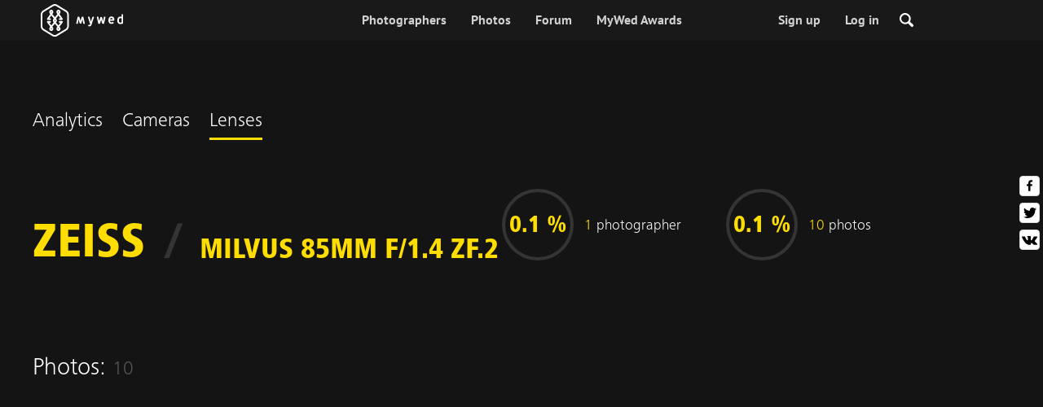

--- FILE ---
content_type: text/css
request_url: https://cdn2.mywed.com/styles-min/GULP/pages/cameralens.v3.css
body_size: 14310
content:
@font-face{font-family:FrutigerNextLight;src:url(/fonts/frutigernext/frutigernextlight/frutigernextlight.eot?#iefix) format("embedded-opentype");src:url(/fonts/frutigernext/frutigernextlight/frutigernextlight.woff) format("woff"),url(/fonts/frutigernext/frutigernextlight/frutigernextlight.ttf) format("truetype"),url(/fonts/frutigernext/frutigernextlight/frutigernextlight.svg) format("svg");font-weight:400;font-style:normal}@font-face{font-family:FrutigerNextHeavy;src:url(/fonts/frutigernext/frutigernextheavy/frutigernextheavy?#iefix) format("embedded-opentype");src:url(/fonts/frutigernext/frutigernextheavy/frutigernextheavy.woff) format("woff"),url(/fonts/frutigernext/frutigernextheavy/frutigernextheavy.ttf) format("truetype"),url(/fonts/frutigernext/frutigernextheavy/frutigernextheavy.svg) format("svg");font-weight:400;font-style:normal}.posa{position:absolute}.posr{position:relative}.posf{position:fixed}.clear:after{height:0}.clear:after,.clear:before{content:"";width:100%;display:block;float:none;clear:both}.mp-reset{margin:0;padding:0}.grad_icon_fon{content:"";position:absolute;display:block;top:1px;right:1px;width:55px;height:33px;border-radius:0 4px 4px 0;background:linear-gradient(90deg,hsla(0,0%,100%,0),hsla(0,0%,100%,.5),#fff,#fff,#fff)}.nhc{color:var(--blue)}.nhc:hover{color:var(--blue-dark);cursor:pointer}.grad_icon_fon_nex_black{content:"";position:absolute;display:block;top:1px;right:1px;width:55px;height:39px;border-radius:0 4px 4px 0;background:linear-gradient(90deg,hsla(0,0%,8%,0),hsla(0,0%,8%,.5),#141414,#141414,#141414)}.table_wrap{position:relative;display:table;margin:0 auto}.error_inline_wrap{position:relative;display:inline-block}.serif{font-family:PT Serif,serif}.fnl{font-family:FrutigerNextLight}.fnh{font-family:FrutigerNextHeavy}.nui-radial-set-nikon-catalog{display:inline-block;position:relative;top:5px;margin:0 7px 0 29px;background-color:#232323;width:53px;height:53px;border-radius:50%}.nui-radial-set-nikon-catalog .nui-rp-inset{box-shadow:none;width:49px;height:49px;position:absolute;margin-left:2px;margin-top:2px;background-color:#141414;border-radius:50%}.nui-radial-set-nikon-catalog .nui-rp-circle .nui-rp-shadow{width:53px;height:53px;position:absolute;border-radius:50%;box-shadow:inset none}.nui-radial-set-nikon-catalog .nui-rp-circle .nui-rp-fill,.nui-radial-set-nikon-catalog .nui-rp-circle .nui-rp-mask{width:53px;height:53px;position:absolute;border-radius:50%;-webkit-backface-visibility:hidden}.nui-radial-set-nikon-catalog .nui-rp-circle .nui-rp-mask{clip:rect(0,53px,53px,26.5px)}.nui-radial-set-nikon-catalog .nui-rp-circle .nui-rp-mask .nui-rp-fill{clip:rect(0,26.5px,53px,0);transition:-ms-transform 1s;transition:transform 1s;background-color:#fd0}.nui-radial-set-nikon-catalog .nui-rp-circle .nui-rp-mask .nui-rp-fill.nui-rp-fix{background-color:#fd0}.nui-radial-set-nikon-catalog .nui-rp-string-wrap{position:absolute;width:53px;height:53px;text-align:center}.nui-radial-set-nikon-catalog .nui-rp-string-wrap .nui-rp-string{max-width:49px;padding:4px;font-size:18px;font-family:FrutigerNextLight;color:#fd0;margin-top:15px}.nui-radial-set-nikon-catalog[data-progress="0"] .nui-rp-circle .nui-rp-fill,.nui-radial-set-nikon-catalog[data-progress="0"] .nui-rp-circle .nui-rp-fill.nui-rp-fix,.nui-radial-set-nikon-catalog[data-progress="0"] .nui-rp-circle .nui-rp-mask.set-left{-ms-transform:rotate(0deg);transform:rotate(0deg)}.nui-radial-set-nikon-catalog[data-progress="1"] .nui-rp-circle .nui-rp-fill,.nui-radial-set-nikon-catalog[data-progress="1"] .nui-rp-circle .nui-rp-mask.set-left{-ms-transform:rotate(1.8deg);transform:rotate(1.8deg)}.nui-radial-set-nikon-catalog[data-progress="1"] .nui-rp-circle .nui-rp-fill.nui-rp-fix,.nui-radial-set-nikon-catalog[data-progress="2"] .nui-rp-circle .nui-rp-fill,.nui-radial-set-nikon-catalog[data-progress="2"] .nui-rp-circle .nui-rp-mask.set-left{-ms-transform:rotate(3.6deg);transform:rotate(3.6deg)}.nui-radial-set-nikon-catalog[data-progress="2"] .nui-rp-circle .nui-rp-fill.nui-rp-fix{-ms-transform:rotate(7.2deg);transform:rotate(7.2deg)}.nui-radial-set-nikon-catalog[data-progress="3"] .nui-rp-circle .nui-rp-fill,.nui-radial-set-nikon-catalog[data-progress="3"] .nui-rp-circle .nui-rp-mask.set-left{-ms-transform:rotate(5.4deg);transform:rotate(5.4deg)}.nui-radial-set-nikon-catalog[data-progress="3"] .nui-rp-circle .nui-rp-fill.nui-rp-fix{-ms-transform:rotate(10.8deg);transform:rotate(10.8deg)}.nui-radial-set-nikon-catalog[data-progress="4"] .nui-rp-circle .nui-rp-fill,.nui-radial-set-nikon-catalog[data-progress="4"] .nui-rp-circle .nui-rp-mask.set-left{-ms-transform:rotate(7.2deg);transform:rotate(7.2deg)}.nui-radial-set-nikon-catalog[data-progress="4"] .nui-rp-circle .nui-rp-fill.nui-rp-fix{-ms-transform:rotate(14.4deg);transform:rotate(14.4deg)}.nui-radial-set-nikon-catalog[data-progress="5"] .nui-rp-circle .nui-rp-fill,.nui-radial-set-nikon-catalog[data-progress="5"] .nui-rp-circle .nui-rp-mask.set-left{-ms-transform:rotate(9deg);transform:rotate(9deg)}.nui-radial-set-nikon-catalog[data-progress="5"] .nui-rp-circle .nui-rp-fill.nui-rp-fix{-ms-transform:rotate(18deg);transform:rotate(18deg)}.nui-radial-set-nikon-catalog[data-progress="6"] .nui-rp-circle .nui-rp-fill,.nui-radial-set-nikon-catalog[data-progress="6"] .nui-rp-circle .nui-rp-mask.set-left{-ms-transform:rotate(10.8deg);transform:rotate(10.8deg)}.nui-radial-set-nikon-catalog[data-progress="6"] .nui-rp-circle .nui-rp-fill.nui-rp-fix{-ms-transform:rotate(21.6deg);transform:rotate(21.6deg)}.nui-radial-set-nikon-catalog[data-progress="7"] .nui-rp-circle .nui-rp-fill,.nui-radial-set-nikon-catalog[data-progress="7"] .nui-rp-circle .nui-rp-mask.set-left{-ms-transform:rotate(12.6deg);transform:rotate(12.6deg)}.nui-radial-set-nikon-catalog[data-progress="7"] .nui-rp-circle .nui-rp-fill.nui-rp-fix{-ms-transform:rotate(25.2deg);transform:rotate(25.2deg)}.nui-radial-set-nikon-catalog[data-progress="8"] .nui-rp-circle .nui-rp-fill,.nui-radial-set-nikon-catalog[data-progress="8"] .nui-rp-circle .nui-rp-mask.set-left{-ms-transform:rotate(14.4deg);transform:rotate(14.4deg)}.nui-radial-set-nikon-catalog[data-progress="8"] .nui-rp-circle .nui-rp-fill.nui-rp-fix{-ms-transform:rotate(28.8deg);transform:rotate(28.8deg)}.nui-radial-set-nikon-catalog[data-progress="9"] .nui-rp-circle .nui-rp-fill,.nui-radial-set-nikon-catalog[data-progress="9"] .nui-rp-circle .nui-rp-mask.set-left{-ms-transform:rotate(16.2deg);transform:rotate(16.2deg)}.nui-radial-set-nikon-catalog[data-progress="9"] .nui-rp-circle .nui-rp-fill.nui-rp-fix{-ms-transform:rotate(32.4deg);transform:rotate(32.4deg)}.nui-radial-set-nikon-catalog[data-progress="10"] .nui-rp-circle .nui-rp-fill,.nui-radial-set-nikon-catalog[data-progress="10"] .nui-rp-circle .nui-rp-mask.set-left{-ms-transform:rotate(18deg);transform:rotate(18deg)}.nui-radial-set-nikon-catalog[data-progress="10"] .nui-rp-circle .nui-rp-fill.nui-rp-fix{-ms-transform:rotate(36deg);transform:rotate(36deg)}.nui-radial-set-nikon-catalog[data-progress="11"] .nui-rp-circle .nui-rp-fill,.nui-radial-set-nikon-catalog[data-progress="11"] .nui-rp-circle .nui-rp-mask.set-left{-ms-transform:rotate(19.8deg);transform:rotate(19.8deg)}.nui-radial-set-nikon-catalog[data-progress="11"] .nui-rp-circle .nui-rp-fill.nui-rp-fix{-ms-transform:rotate(39.6deg);transform:rotate(39.6deg)}.nui-radial-set-nikon-catalog[data-progress="12"] .nui-rp-circle .nui-rp-fill,.nui-radial-set-nikon-catalog[data-progress="12"] .nui-rp-circle .nui-rp-mask.set-left{-ms-transform:rotate(21.6deg);transform:rotate(21.6deg)}.nui-radial-set-nikon-catalog[data-progress="12"] .nui-rp-circle .nui-rp-fill.nui-rp-fix{-ms-transform:rotate(43.2deg);transform:rotate(43.2deg)}.nui-radial-set-nikon-catalog[data-progress="13"] .nui-rp-circle .nui-rp-fill,.nui-radial-set-nikon-catalog[data-progress="13"] .nui-rp-circle .nui-rp-mask.set-left{-ms-transform:rotate(23.4deg);transform:rotate(23.4deg)}.nui-radial-set-nikon-catalog[data-progress="13"] .nui-rp-circle .nui-rp-fill.nui-rp-fix{-ms-transform:rotate(46.8deg);transform:rotate(46.8deg)}.nui-radial-set-nikon-catalog[data-progress="14"] .nui-rp-circle .nui-rp-fill,.nui-radial-set-nikon-catalog[data-progress="14"] .nui-rp-circle .nui-rp-mask.set-left{-ms-transform:rotate(25.2deg);transform:rotate(25.2deg)}.nui-radial-set-nikon-catalog[data-progress="14"] .nui-rp-circle .nui-rp-fill.nui-rp-fix{-ms-transform:rotate(50.4deg);transform:rotate(50.4deg)}.nui-radial-set-nikon-catalog[data-progress="15"] .nui-rp-circle .nui-rp-fill,.nui-radial-set-nikon-catalog[data-progress="15"] .nui-rp-circle .nui-rp-mask.set-left{-ms-transform:rotate(27deg);transform:rotate(27deg)}.nui-radial-set-nikon-catalog[data-progress="15"] .nui-rp-circle .nui-rp-fill.nui-rp-fix{-ms-transform:rotate(54deg);transform:rotate(54deg)}.nui-radial-set-nikon-catalog[data-progress="16"] .nui-rp-circle .nui-rp-fill,.nui-radial-set-nikon-catalog[data-progress="16"] .nui-rp-circle .nui-rp-mask.set-left{-ms-transform:rotate(28.8deg);transform:rotate(28.8deg)}.nui-radial-set-nikon-catalog[data-progress="16"] .nui-rp-circle .nui-rp-fill.nui-rp-fix{-ms-transform:rotate(57.6deg);transform:rotate(57.6deg)}.nui-radial-set-nikon-catalog[data-progress="17"] .nui-rp-circle .nui-rp-fill,.nui-radial-set-nikon-catalog[data-progress="17"] .nui-rp-circle .nui-rp-mask.set-left{-ms-transform:rotate(30.6deg);transform:rotate(30.6deg)}.nui-radial-set-nikon-catalog[data-progress="17"] .nui-rp-circle .nui-rp-fill.nui-rp-fix{-ms-transform:rotate(61.2deg);transform:rotate(61.2deg)}.nui-radial-set-nikon-catalog[data-progress="18"] .nui-rp-circle .nui-rp-fill,.nui-radial-set-nikon-catalog[data-progress="18"] .nui-rp-circle .nui-rp-mask.set-left{-ms-transform:rotate(32.4deg);transform:rotate(32.4deg)}.nui-radial-set-nikon-catalog[data-progress="18"] .nui-rp-circle .nui-rp-fill.nui-rp-fix{-ms-transform:rotate(64.8deg);transform:rotate(64.8deg)}.nui-radial-set-nikon-catalog[data-progress="19"] .nui-rp-circle .nui-rp-fill,.nui-radial-set-nikon-catalog[data-progress="19"] .nui-rp-circle .nui-rp-mask.set-left{-ms-transform:rotate(34.2deg);transform:rotate(34.2deg)}.nui-radial-set-nikon-catalog[data-progress="19"] .nui-rp-circle .nui-rp-fill.nui-rp-fix{-ms-transform:rotate(68.4deg);transform:rotate(68.4deg)}.nui-radial-set-nikon-catalog[data-progress="20"] .nui-rp-circle .nui-rp-fill,.nui-radial-set-nikon-catalog[data-progress="20"] .nui-rp-circle .nui-rp-mask.set-left{-ms-transform:rotate(36deg);transform:rotate(36deg)}.nui-radial-set-nikon-catalog[data-progress="20"] .nui-rp-circle .nui-rp-fill.nui-rp-fix{-ms-transform:rotate(72deg);transform:rotate(72deg)}.nui-radial-set-nikon-catalog[data-progress="21"] .nui-rp-circle .nui-rp-fill,.nui-radial-set-nikon-catalog[data-progress="21"] .nui-rp-circle .nui-rp-mask.set-left{-ms-transform:rotate(37.8deg);transform:rotate(37.8deg)}.nui-radial-set-nikon-catalog[data-progress="21"] .nui-rp-circle .nui-rp-fill.nui-rp-fix{-ms-transform:rotate(75.6deg);transform:rotate(75.6deg)}.nui-radial-set-nikon-catalog[data-progress="22"] .nui-rp-circle .nui-rp-fill,.nui-radial-set-nikon-catalog[data-progress="22"] .nui-rp-circle .nui-rp-mask.set-left{-ms-transform:rotate(39.6deg);transform:rotate(39.6deg)}.nui-radial-set-nikon-catalog[data-progress="22"] .nui-rp-circle .nui-rp-fill.nui-rp-fix{-ms-transform:rotate(79.2deg);transform:rotate(79.2deg)}.nui-radial-set-nikon-catalog[data-progress="23"] .nui-rp-circle .nui-rp-fill,.nui-radial-set-nikon-catalog[data-progress="23"] .nui-rp-circle .nui-rp-mask.set-left{-ms-transform:rotate(41.4deg);transform:rotate(41.4deg)}.nui-radial-set-nikon-catalog[data-progress="23"] .nui-rp-circle .nui-rp-fill.nui-rp-fix{-ms-transform:rotate(82.8deg);transform:rotate(82.8deg)}.nui-radial-set-nikon-catalog[data-progress="24"] .nui-rp-circle .nui-rp-fill,.nui-radial-set-nikon-catalog[data-progress="24"] .nui-rp-circle .nui-rp-mask.set-left{-ms-transform:rotate(43.2deg);transform:rotate(43.2deg)}.nui-radial-set-nikon-catalog[data-progress="24"] .nui-rp-circle .nui-rp-fill.nui-rp-fix{-ms-transform:rotate(86.4deg);transform:rotate(86.4deg)}.nui-radial-set-nikon-catalog[data-progress="25"] .nui-rp-circle .nui-rp-fill,.nui-radial-set-nikon-catalog[data-progress="25"] .nui-rp-circle .nui-rp-mask.set-left{-ms-transform:rotate(45deg);transform:rotate(45deg)}.nui-radial-set-nikon-catalog[data-progress="25"] .nui-rp-circle .nui-rp-fill.nui-rp-fix{-ms-transform:rotate(90deg);transform:rotate(90deg)}.nui-radial-set-nikon-catalog[data-progress="26"] .nui-rp-circle .nui-rp-fill,.nui-radial-set-nikon-catalog[data-progress="26"] .nui-rp-circle .nui-rp-mask.set-left{-ms-transform:rotate(46.8deg);transform:rotate(46.8deg)}.nui-radial-set-nikon-catalog[data-progress="26"] .nui-rp-circle .nui-rp-fill.nui-rp-fix{-ms-transform:rotate(93.6deg);transform:rotate(93.6deg)}.nui-radial-set-nikon-catalog[data-progress="27"] .nui-rp-circle .nui-rp-fill,.nui-radial-set-nikon-catalog[data-progress="27"] .nui-rp-circle .nui-rp-mask.set-left{-ms-transform:rotate(48.6deg);transform:rotate(48.6deg)}.nui-radial-set-nikon-catalog[data-progress="27"] .nui-rp-circle .nui-rp-fill.nui-rp-fix{-ms-transform:rotate(97.2deg);transform:rotate(97.2deg)}.nui-radial-set-nikon-catalog[data-progress="28"] .nui-rp-circle .nui-rp-fill,.nui-radial-set-nikon-catalog[data-progress="28"] .nui-rp-circle .nui-rp-mask.set-left{-ms-transform:rotate(50.4deg);transform:rotate(50.4deg)}.nui-radial-set-nikon-catalog[data-progress="28"] .nui-rp-circle .nui-rp-fill.nui-rp-fix{-ms-transform:rotate(100.8deg);transform:rotate(100.8deg)}.nui-radial-set-nikon-catalog[data-progress="29"] .nui-rp-circle .nui-rp-fill,.nui-radial-set-nikon-catalog[data-progress="29"] .nui-rp-circle .nui-rp-mask.set-left{-ms-transform:rotate(52.2deg);transform:rotate(52.2deg)}.nui-radial-set-nikon-catalog[data-progress="29"] .nui-rp-circle .nui-rp-fill.nui-rp-fix{-ms-transform:rotate(104.4deg);transform:rotate(104.4deg)}.nui-radial-set-nikon-catalog[data-progress="30"] .nui-rp-circle .nui-rp-fill,.nui-radial-set-nikon-catalog[data-progress="30"] .nui-rp-circle .nui-rp-mask.set-left{-ms-transform:rotate(54deg);transform:rotate(54deg)}.nui-radial-set-nikon-catalog[data-progress="30"] .nui-rp-circle .nui-rp-fill.nui-rp-fix{-ms-transform:rotate(108deg);transform:rotate(108deg)}.nui-radial-set-nikon-catalog[data-progress="31"] .nui-rp-circle .nui-rp-fill,.nui-radial-set-nikon-catalog[data-progress="31"] .nui-rp-circle .nui-rp-mask.set-left{-ms-transform:rotate(55.8deg);transform:rotate(55.8deg)}.nui-radial-set-nikon-catalog[data-progress="31"] .nui-rp-circle .nui-rp-fill.nui-rp-fix{-ms-transform:rotate(.31turn);transform:rotate(.31turn)}.nui-radial-set-nikon-catalog[data-progress="32"] .nui-rp-circle .nui-rp-fill,.nui-radial-set-nikon-catalog[data-progress="32"] .nui-rp-circle .nui-rp-mask.set-left{-ms-transform:rotate(57.6deg);transform:rotate(57.6deg)}.nui-radial-set-nikon-catalog[data-progress="32"] .nui-rp-circle .nui-rp-fill.nui-rp-fix{-ms-transform:rotate(.32turn);transform:rotate(.32turn)}.nui-radial-set-nikon-catalog[data-progress="33"] .nui-rp-circle .nui-rp-fill,.nui-radial-set-nikon-catalog[data-progress="33"] .nui-rp-circle .nui-rp-mask.set-left{-ms-transform:rotate(59.4deg);transform:rotate(59.4deg)}.nui-radial-set-nikon-catalog[data-progress="33"] .nui-rp-circle .nui-rp-fill.nui-rp-fix{-ms-transform:rotate(.33turn);transform:rotate(.33turn)}.nui-radial-set-nikon-catalog[data-progress="34"] .nui-rp-circle .nui-rp-fill,.nui-radial-set-nikon-catalog[data-progress="34"] .nui-rp-circle .nui-rp-mask.set-left{-ms-transform:rotate(61.2deg);transform:rotate(61.2deg)}.nui-radial-set-nikon-catalog[data-progress="34"] .nui-rp-circle .nui-rp-fill.nui-rp-fix{-ms-transform:rotate(.34turn);transform:rotate(.34turn)}.nui-radial-set-nikon-catalog[data-progress="35"] .nui-rp-circle .nui-rp-fill,.nui-radial-set-nikon-catalog[data-progress="35"] .nui-rp-circle .nui-rp-mask.set-left{-ms-transform:rotate(63deg);transform:rotate(63deg)}.nui-radial-set-nikon-catalog[data-progress="35"] .nui-rp-circle .nui-rp-fill.nui-rp-fix{-ms-transform:rotate(126deg);transform:rotate(126deg)}.nui-radial-set-nikon-catalog[data-progress="36"] .nui-rp-circle .nui-rp-fill,.nui-radial-set-nikon-catalog[data-progress="36"] .nui-rp-circle .nui-rp-mask.set-left{-ms-transform:rotate(64.8deg);transform:rotate(64.8deg)}.nui-radial-set-nikon-catalog[data-progress="36"] .nui-rp-circle .nui-rp-fill.nui-rp-fix{-ms-transform:rotate(.36turn);transform:rotate(.36turn)}.nui-radial-set-nikon-catalog[data-progress="37"] .nui-rp-circle .nui-rp-fill,.nui-radial-set-nikon-catalog[data-progress="37"] .nui-rp-circle .nui-rp-mask.set-left{-ms-transform:rotate(66.6deg);transform:rotate(66.6deg)}.nui-radial-set-nikon-catalog[data-progress="37"] .nui-rp-circle .nui-rp-fill.nui-rp-fix{-ms-transform:rotate(.37turn);transform:rotate(.37turn)}.nui-radial-set-nikon-catalog[data-progress="38"] .nui-rp-circle .nui-rp-fill,.nui-radial-set-nikon-catalog[data-progress="38"] .nui-rp-circle .nui-rp-mask.set-left{-ms-transform:rotate(68.4deg);transform:rotate(68.4deg)}.nui-radial-set-nikon-catalog[data-progress="38"] .nui-rp-circle .nui-rp-fill.nui-rp-fix{-ms-transform:rotate(.38turn);transform:rotate(.38turn)}.nui-radial-set-nikon-catalog[data-progress="39"] .nui-rp-circle .nui-rp-fill,.nui-radial-set-nikon-catalog[data-progress="39"] .nui-rp-circle .nui-rp-mask.set-left{-ms-transform:rotate(70.2deg);transform:rotate(70.2deg)}.nui-radial-set-nikon-catalog[data-progress="39"] .nui-rp-circle .nui-rp-fill.nui-rp-fix{-ms-transform:rotate(.39turn);transform:rotate(.39turn)}.nui-radial-set-nikon-catalog[data-progress="40"] .nui-rp-circle .nui-rp-fill,.nui-radial-set-nikon-catalog[data-progress="40"] .nui-rp-circle .nui-rp-mask.set-left{-ms-transform:rotate(72deg);transform:rotate(72deg)}.nui-radial-set-nikon-catalog[data-progress="40"] .nui-rp-circle .nui-rp-fill.nui-rp-fix{-ms-transform:rotate(144deg);transform:rotate(144deg)}.nui-radial-set-nikon-catalog[data-progress="41"] .nui-rp-circle .nui-rp-fill,.nui-radial-set-nikon-catalog[data-progress="41"] .nui-rp-circle .nui-rp-mask.set-left{-ms-transform:rotate(73.8deg);transform:rotate(73.8deg)}.nui-radial-set-nikon-catalog[data-progress="41"] .nui-rp-circle .nui-rp-fill.nui-rp-fix{-ms-transform:rotate(.41turn);transform:rotate(.41turn)}.nui-radial-set-nikon-catalog[data-progress="42"] .nui-rp-circle .nui-rp-fill,.nui-radial-set-nikon-catalog[data-progress="42"] .nui-rp-circle .nui-rp-mask.set-left{-ms-transform:rotate(75.6deg);transform:rotate(75.6deg)}.nui-radial-set-nikon-catalog[data-progress="42"] .nui-rp-circle .nui-rp-fill.nui-rp-fix{-ms-transform:rotate(.42turn);transform:rotate(.42turn)}.nui-radial-set-nikon-catalog[data-progress="43"] .nui-rp-circle .nui-rp-fill,.nui-radial-set-nikon-catalog[data-progress="43"] .nui-rp-circle .nui-rp-mask.set-left{-ms-transform:rotate(77.4deg);transform:rotate(77.4deg)}.nui-radial-set-nikon-catalog[data-progress="43"] .nui-rp-circle .nui-rp-fill.nui-rp-fix{-ms-transform:rotate(154.8deg);transform:rotate(154.8deg)}.nui-radial-set-nikon-catalog[data-progress="44"] .nui-rp-circle .nui-rp-fill,.nui-radial-set-nikon-catalog[data-progress="44"] .nui-rp-circle .nui-rp-mask.set-left{-ms-transform:rotate(79.2deg);transform:rotate(79.2deg)}.nui-radial-set-nikon-catalog[data-progress="44"] .nui-rp-circle .nui-rp-fill.nui-rp-fix{-ms-transform:rotate(.44turn);transform:rotate(.44turn)}.nui-radial-set-nikon-catalog[data-progress="45"] .nui-rp-circle .nui-rp-fill,.nui-radial-set-nikon-catalog[data-progress="45"] .nui-rp-circle .nui-rp-mask.set-left{-ms-transform:rotate(81deg);transform:rotate(81deg)}.nui-radial-set-nikon-catalog[data-progress="45"] .nui-rp-circle .nui-rp-fill.nui-rp-fix{-ms-transform:rotate(162deg);transform:rotate(162deg)}.nui-radial-set-nikon-catalog[data-progress="46"] .nui-rp-circle .nui-rp-fill,.nui-radial-set-nikon-catalog[data-progress="46"] .nui-rp-circle .nui-rp-mask.set-left{-ms-transform:rotate(82.8deg);transform:rotate(82.8deg)}.nui-radial-set-nikon-catalog[data-progress="46"] .nui-rp-circle .nui-rp-fill.nui-rp-fix{-ms-transform:rotate(165.6deg);transform:rotate(165.6deg)}.nui-radial-set-nikon-catalog[data-progress="47"] .nui-rp-circle .nui-rp-fill,.nui-radial-set-nikon-catalog[data-progress="47"] .nui-rp-circle .nui-rp-mask.set-left{-ms-transform:rotate(84.6deg);transform:rotate(84.6deg)}.nui-radial-set-nikon-catalog[data-progress="47"] .nui-rp-circle .nui-rp-fill.nui-rp-fix{-ms-transform:rotate(.47turn);transform:rotate(.47turn)}.nui-radial-set-nikon-catalog[data-progress="48"] .nui-rp-circle .nui-rp-fill,.nui-radial-set-nikon-catalog[data-progress="48"] .nui-rp-circle .nui-rp-mask.set-left{-ms-transform:rotate(86.4deg);transform:rotate(86.4deg)}.nui-radial-set-nikon-catalog[data-progress="48"] .nui-rp-circle .nui-rp-fill.nui-rp-fix{-ms-transform:rotate(172.8deg);transform:rotate(172.8deg)}.nui-radial-set-nikon-catalog[data-progress="49"] .nui-rp-circle .nui-rp-fill,.nui-radial-set-nikon-catalog[data-progress="49"] .nui-rp-circle .nui-rp-mask.set-left{-ms-transform:rotate(88.2deg);transform:rotate(88.2deg)}.nui-radial-set-nikon-catalog[data-progress="49"] .nui-rp-circle .nui-rp-fill.nui-rp-fix{-ms-transform:rotate(.49turn);transform:rotate(.49turn)}.nui-radial-set-nikon-catalog[data-progress="50"] .nui-rp-circle .nui-rp-fill,.nui-radial-set-nikon-catalog[data-progress="50"] .nui-rp-circle .nui-rp-mask.set-left{-ms-transform:rotate(90deg);transform:rotate(90deg)}.nui-radial-set-nikon-catalog[data-progress="50"] .nui-rp-circle .nui-rp-fill.nui-rp-fix{-ms-transform:rotate(180deg);transform:rotate(180deg)}.nui-radial-set-nikon-catalog[data-progress="51"] .nui-rp-circle .nui-rp-fill,.nui-radial-set-nikon-catalog[data-progress="51"] .nui-rp-circle .nui-rp-mask.set-left{-ms-transform:rotate(91.8deg);transform:rotate(91.8deg)}.nui-radial-set-nikon-catalog[data-progress="51"] .nui-rp-circle .nui-rp-fill.nui-rp-fix{-ms-transform:rotate(.51turn);transform:rotate(.51turn)}.nui-radial-set-nikon-catalog[data-progress="52"] .nui-rp-circle .nui-rp-fill,.nui-radial-set-nikon-catalog[data-progress="52"] .nui-rp-circle .nui-rp-mask.set-left{-ms-transform:rotate(93.6deg);transform:rotate(93.6deg)}.nui-radial-set-nikon-catalog[data-progress="52"] .nui-rp-circle .nui-rp-fill.nui-rp-fix{-ms-transform:rotate(.52turn);transform:rotate(.52turn)}.nui-radial-set-nikon-catalog[data-progress="53"] .nui-rp-circle .nui-rp-fill,.nui-radial-set-nikon-catalog[data-progress="53"] .nui-rp-circle .nui-rp-mask.set-left{-ms-transform:rotate(95.4deg);transform:rotate(95.4deg)}.nui-radial-set-nikon-catalog[data-progress="53"] .nui-rp-circle .nui-rp-fill.nui-rp-fix{-ms-transform:rotate(.53turn);transform:rotate(.53turn)}.nui-radial-set-nikon-catalog[data-progress="54"] .nui-rp-circle .nui-rp-fill,.nui-radial-set-nikon-catalog[data-progress="54"] .nui-rp-circle .nui-rp-mask.set-left{-ms-transform:rotate(97.2deg);transform:rotate(97.2deg)}.nui-radial-set-nikon-catalog[data-progress="54"] .nui-rp-circle .nui-rp-fill.nui-rp-fix{-ms-transform:rotate(.54turn);transform:rotate(.54turn)}.nui-radial-set-nikon-catalog[data-progress="55"] .nui-rp-circle .nui-rp-fill,.nui-radial-set-nikon-catalog[data-progress="55"] .nui-rp-circle .nui-rp-mask.set-left{-ms-transform:rotate(99deg);transform:rotate(99deg)}.nui-radial-set-nikon-catalog[data-progress="55"] .nui-rp-circle .nui-rp-fill.nui-rp-fix{-ms-transform:rotate(198deg);transform:rotate(198deg)}.nui-radial-set-nikon-catalog[data-progress="56"] .nui-rp-circle .nui-rp-fill,.nui-radial-set-nikon-catalog[data-progress="56"] .nui-rp-circle .nui-rp-mask.set-left{-ms-transform:rotate(100.8deg);transform:rotate(100.8deg)}.nui-radial-set-nikon-catalog[data-progress="56"] .nui-rp-circle .nui-rp-fill.nui-rp-fix{-ms-transform:rotate(201.6deg);transform:rotate(201.6deg)}.nui-radial-set-nikon-catalog[data-progress="57"] .nui-rp-circle .nui-rp-fill,.nui-radial-set-nikon-catalog[data-progress="57"] .nui-rp-circle .nui-rp-mask.set-left{-ms-transform:rotate(102.6deg);transform:rotate(102.6deg)}.nui-radial-set-nikon-catalog[data-progress="57"] .nui-rp-circle .nui-rp-fill.nui-rp-fix{-ms-transform:rotate(.57turn);transform:rotate(.57turn)}.nui-radial-set-nikon-catalog[data-progress="58"] .nui-rp-circle .nui-rp-fill,.nui-radial-set-nikon-catalog[data-progress="58"] .nui-rp-circle .nui-rp-mask.set-left{-ms-transform:rotate(104.4deg);transform:rotate(104.4deg)}.nui-radial-set-nikon-catalog[data-progress="58"] .nui-rp-circle .nui-rp-fill.nui-rp-fix{-ms-transform:rotate(208.8deg);transform:rotate(208.8deg)}.nui-radial-set-nikon-catalog[data-progress="59"] .nui-rp-circle .nui-rp-fill,.nui-radial-set-nikon-catalog[data-progress="59"] .nui-rp-circle .nui-rp-mask.set-left{-ms-transform:rotate(106.2deg);transform:rotate(106.2deg)}.nui-radial-set-nikon-catalog[data-progress="59"] .nui-rp-circle .nui-rp-fill.nui-rp-fix{-ms-transform:rotate(.59turn);transform:rotate(.59turn)}.nui-radial-set-nikon-catalog[data-progress="60"] .nui-rp-circle .nui-rp-fill,.nui-radial-set-nikon-catalog[data-progress="60"] .nui-rp-circle .nui-rp-mask.set-left{-ms-transform:rotate(108deg);transform:rotate(108deg)}.nui-radial-set-nikon-catalog[data-progress="60"] .nui-rp-circle .nui-rp-fill.nui-rp-fix{-ms-transform:rotate(216deg);transform:rotate(216deg)}.nui-radial-set-nikon-catalog[data-progress="61"] .nui-rp-circle .nui-rp-fill,.nui-radial-set-nikon-catalog[data-progress="61"] .nui-rp-circle .nui-rp-mask.set-left{-ms-transform:rotate(109.8deg);transform:rotate(109.8deg)}.nui-radial-set-nikon-catalog[data-progress="61"] .nui-rp-circle .nui-rp-fill.nui-rp-fix{-ms-transform:rotate(.61turn);transform:rotate(.61turn)}.nui-radial-set-nikon-catalog[data-progress="62"] .nui-rp-circle .nui-rp-fill,.nui-radial-set-nikon-catalog[data-progress="62"] .nui-rp-circle .nui-rp-mask.set-left{-ms-transform:rotate(.31turn);transform:rotate(.31turn)}.nui-radial-set-nikon-catalog[data-progress="62"] .nui-rp-circle .nui-rp-fill.nui-rp-fix{-ms-transform:rotate(.62turn);transform:rotate(.62turn)}.nui-radial-set-nikon-catalog[data-progress="63"] .nui-rp-circle .nui-rp-fill,.nui-radial-set-nikon-catalog[data-progress="63"] .nui-rp-circle .nui-rp-mask.set-left{-ms-transform:rotate(113.4deg);transform:rotate(113.4deg)}.nui-radial-set-nikon-catalog[data-progress="63"] .nui-rp-circle .nui-rp-fill.nui-rp-fix{-ms-transform:rotate(.63turn);transform:rotate(.63turn)}.nui-radial-set-nikon-catalog[data-progress="64"] .nui-rp-circle .nui-rp-fill,.nui-radial-set-nikon-catalog[data-progress="64"] .nui-rp-circle .nui-rp-mask.set-left{-ms-transform:rotate(.32turn);transform:rotate(.32turn)}.nui-radial-set-nikon-catalog[data-progress="64"] .nui-rp-circle .nui-rp-fill.nui-rp-fix{-ms-transform:rotate(.64turn);transform:rotate(.64turn)}.nui-radial-set-nikon-catalog[data-progress="65"] .nui-rp-circle .nui-rp-fill,.nui-radial-set-nikon-catalog[data-progress="65"] .nui-rp-circle .nui-rp-mask.set-left{-ms-transform:rotate(117deg);transform:rotate(117deg)}.nui-radial-set-nikon-catalog[data-progress="65"] .nui-rp-circle .nui-rp-fill.nui-rp-fix{-ms-transform:rotate(234deg);transform:rotate(234deg)}.nui-radial-set-nikon-catalog[data-progress="66"] .nui-rp-circle .nui-rp-fill,.nui-radial-set-nikon-catalog[data-progress="66"] .nui-rp-circle .nui-rp-mask.set-left{-ms-transform:rotate(.33turn);transform:rotate(.33turn)}.nui-radial-set-nikon-catalog[data-progress="66"] .nui-rp-circle .nui-rp-fill.nui-rp-fix{-ms-transform:rotate(.66turn);transform:rotate(.66turn)}.nui-radial-set-nikon-catalog[data-progress="67"] .nui-rp-circle .nui-rp-fill,.nui-radial-set-nikon-catalog[data-progress="67"] .nui-rp-circle .nui-rp-mask.set-left{-ms-transform:rotate(120.6deg);transform:rotate(120.6deg)}.nui-radial-set-nikon-catalog[data-progress="67"] .nui-rp-circle .nui-rp-fill.nui-rp-fix{-ms-transform:rotate(241.2deg);transform:rotate(241.2deg)}.nui-radial-set-nikon-catalog[data-progress="68"] .nui-rp-circle .nui-rp-fill,.nui-radial-set-nikon-catalog[data-progress="68"] .nui-rp-circle .nui-rp-mask.set-left{-ms-transform:rotate(.34turn);transform:rotate(.34turn)}.nui-radial-set-nikon-catalog[data-progress="68"] .nui-rp-circle .nui-rp-fill.nui-rp-fix{-ms-transform:rotate(.68turn);transform:rotate(.68turn)}.nui-radial-set-nikon-catalog[data-progress="69"] .nui-rp-circle .nui-rp-fill,.nui-radial-set-nikon-catalog[data-progress="69"] .nui-rp-circle .nui-rp-mask.set-left{-ms-transform:rotate(124.2deg);transform:rotate(124.2deg)}.nui-radial-set-nikon-catalog[data-progress="69"] .nui-rp-circle .nui-rp-fill.nui-rp-fix{-ms-transform:rotate(248.4deg);transform:rotate(248.4deg)}.nui-radial-set-nikon-catalog[data-progress="70"] .nui-rp-circle .nui-rp-fill,.nui-radial-set-nikon-catalog[data-progress="70"] .nui-rp-circle .nui-rp-mask.set-left{-ms-transform:rotate(126deg);transform:rotate(126deg)}.nui-radial-set-nikon-catalog[data-progress="70"] .nui-rp-circle .nui-rp-fill.nui-rp-fix{-ms-transform:rotate(252deg);transform:rotate(252deg)}.nui-radial-set-nikon-catalog[data-progress="71"] .nui-rp-circle .nui-rp-fill,.nui-radial-set-nikon-catalog[data-progress="71"] .nui-rp-circle .nui-rp-mask.set-left{-ms-transform:rotate(127.8deg);transform:rotate(127.8deg)}.nui-radial-set-nikon-catalog[data-progress="71"] .nui-rp-circle .nui-rp-fill.nui-rp-fix{-ms-transform:rotate(.71turn);transform:rotate(.71turn)}.nui-radial-set-nikon-catalog[data-progress="72"] .nui-rp-circle .nui-rp-fill,.nui-radial-set-nikon-catalog[data-progress="72"] .nui-rp-circle .nui-rp-mask.set-left{-ms-transform:rotate(.36turn);transform:rotate(.36turn)}.nui-radial-set-nikon-catalog[data-progress="72"] .nui-rp-circle .nui-rp-fill.nui-rp-fix{-ms-transform:rotate(.72turn);transform:rotate(.72turn)}.nui-radial-set-nikon-catalog[data-progress="73"] .nui-rp-circle .nui-rp-fill,.nui-radial-set-nikon-catalog[data-progress="73"] .nui-rp-circle .nui-rp-mask.set-left{-ms-transform:rotate(131.4deg);transform:rotate(131.4deg)}.nui-radial-set-nikon-catalog[data-progress="73"] .nui-rp-circle .nui-rp-fill.nui-rp-fix{-ms-transform:rotate(.73turn);transform:rotate(.73turn)}.nui-radial-set-nikon-catalog[data-progress="74"] .nui-rp-circle .nui-rp-fill,.nui-radial-set-nikon-catalog[data-progress="74"] .nui-rp-circle .nui-rp-mask.set-left{-ms-transform:rotate(.37turn);transform:rotate(.37turn)}.nui-radial-set-nikon-catalog[data-progress="74"] .nui-rp-circle .nui-rp-fill.nui-rp-fix{-ms-transform:rotate(.74turn);transform:rotate(.74turn)}.nui-radial-set-nikon-catalog[data-progress="75"] .nui-rp-circle .nui-rp-fill,.nui-radial-set-nikon-catalog[data-progress="75"] .nui-rp-circle .nui-rp-mask.set-left{-ms-transform:rotate(135deg);transform:rotate(135deg)}.nui-radial-set-nikon-catalog[data-progress="75"] .nui-rp-circle .nui-rp-fill.nui-rp-fix{-ms-transform:rotate(270deg);transform:rotate(270deg)}.nui-radial-set-nikon-catalog[data-progress="76"] .nui-rp-circle .nui-rp-fill,.nui-radial-set-nikon-catalog[data-progress="76"] .nui-rp-circle .nui-rp-mask.set-left{-ms-transform:rotate(.38turn);transform:rotate(.38turn)}.nui-radial-set-nikon-catalog[data-progress="76"] .nui-rp-circle .nui-rp-fill.nui-rp-fix{-ms-transform:rotate(.76turn);transform:rotate(.76turn)}.nui-radial-set-nikon-catalog[data-progress="77"] .nui-rp-circle .nui-rp-fill,.nui-radial-set-nikon-catalog[data-progress="77"] .nui-rp-circle .nui-rp-mask.set-left{-ms-transform:rotate(138.6deg);transform:rotate(138.6deg)}.nui-radial-set-nikon-catalog[data-progress="77"] .nui-rp-circle .nui-rp-fill.nui-rp-fix{-ms-transform:rotate(.77turn);transform:rotate(.77turn)}.nui-radial-set-nikon-catalog[data-progress="78"] .nui-rp-circle .nui-rp-fill,.nui-radial-set-nikon-catalog[data-progress="78"] .nui-rp-circle .nui-rp-mask.set-left{-ms-transform:rotate(.39turn);transform:rotate(.39turn)}.nui-radial-set-nikon-catalog[data-progress="78"] .nui-rp-circle .nui-rp-fill.nui-rp-fix{-ms-transform:rotate(.78turn);transform:rotate(.78turn)}.nui-radial-set-nikon-catalog[data-progress="79"] .nui-rp-circle .nui-rp-fill,.nui-radial-set-nikon-catalog[data-progress="79"] .nui-rp-circle .nui-rp-mask.set-left{-ms-transform:rotate(142.2deg);transform:rotate(142.2deg)}.nui-radial-set-nikon-catalog[data-progress="79"] .nui-rp-circle .nui-rp-fill.nui-rp-fix{-ms-transform:rotate(284.4deg);transform:rotate(284.4deg)}.nui-radial-set-nikon-catalog[data-progress="80"] .nui-rp-circle .nui-rp-fill,.nui-radial-set-nikon-catalog[data-progress="80"] .nui-rp-circle .nui-rp-mask.set-left{-ms-transform:rotate(144deg);transform:rotate(144deg)}.nui-radial-set-nikon-catalog[data-progress="80"] .nui-rp-circle .nui-rp-fill.nui-rp-fix{-ms-transform:rotate(288deg);transform:rotate(288deg)}.nui-radial-set-nikon-catalog[data-progress="81"] .nui-rp-circle .nui-rp-fill,.nui-radial-set-nikon-catalog[data-progress="81"] .nui-rp-circle .nui-rp-mask.set-left{-ms-transform:rotate(145.8deg);transform:rotate(145.8deg)}.nui-radial-set-nikon-catalog[data-progress="81"] .nui-rp-circle .nui-rp-fill.nui-rp-fix{-ms-transform:rotate(.81turn);transform:rotate(.81turn)}.nui-radial-set-nikon-catalog[data-progress="82"] .nui-rp-circle .nui-rp-fill,.nui-radial-set-nikon-catalog[data-progress="82"] .nui-rp-circle .nui-rp-mask.set-left{-ms-transform:rotate(.41turn);transform:rotate(.41turn)}.nui-radial-set-nikon-catalog[data-progress="82"] .nui-rp-circle .nui-rp-fill.nui-rp-fix{-ms-transform:rotate(.82turn);transform:rotate(.82turn)}.nui-radial-set-nikon-catalog[data-progress="83"] .nui-rp-circle .nui-rp-fill,.nui-radial-set-nikon-catalog[data-progress="83"] .nui-rp-circle .nui-rp-mask.set-left{-ms-transform:rotate(149.4deg);transform:rotate(149.4deg)}.nui-radial-set-nikon-catalog[data-progress="83"] .nui-rp-circle .nui-rp-fill.nui-rp-fix{-ms-transform:rotate(298.8deg);transform:rotate(298.8deg)}.nui-radial-set-nikon-catalog[data-progress="84"] .nui-rp-circle .nui-rp-fill,.nui-radial-set-nikon-catalog[data-progress="84"] .nui-rp-circle .nui-rp-mask.set-left{-ms-transform:rotate(.42turn);transform:rotate(.42turn)}.nui-radial-set-nikon-catalog[data-progress="84"] .nui-rp-circle .nui-rp-fill.nui-rp-fix{-ms-transform:rotate(.84turn);transform:rotate(.84turn)}.nui-radial-set-nikon-catalog[data-progress="85"] .nui-rp-circle .nui-rp-fill,.nui-radial-set-nikon-catalog[data-progress="85"] .nui-rp-circle .nui-rp-mask.set-left{-ms-transform:rotate(153deg);transform:rotate(153deg)}.nui-radial-set-nikon-catalog[data-progress="85"] .nui-rp-circle .nui-rp-fill.nui-rp-fix{-ms-transform:rotate(306deg);transform:rotate(306deg)}.nui-radial-set-nikon-catalog[data-progress="86"] .nui-rp-circle .nui-rp-fill,.nui-radial-set-nikon-catalog[data-progress="86"] .nui-rp-circle .nui-rp-mask.set-left{-ms-transform:rotate(154.8deg);transform:rotate(154.8deg)}.nui-radial-set-nikon-catalog[data-progress="86"] .nui-rp-circle .nui-rp-fill.nui-rp-fix{-ms-transform:rotate(309.6deg);transform:rotate(309.6deg)}.nui-radial-set-nikon-catalog[data-progress="87"] .nui-rp-circle .nui-rp-fill,.nui-radial-set-nikon-catalog[data-progress="87"] .nui-rp-circle .nui-rp-mask.set-left{-ms-transform:rotate(156.6deg);transform:rotate(156.6deg)}.nui-radial-set-nikon-catalog[data-progress="87"] .nui-rp-circle .nui-rp-fill.nui-rp-fix{-ms-transform:rotate(.87turn);transform:rotate(.87turn)}.nui-radial-set-nikon-catalog[data-progress="88"] .nui-rp-circle .nui-rp-fill,.nui-radial-set-nikon-catalog[data-progress="88"] .nui-rp-circle .nui-rp-mask.set-left{-ms-transform:rotate(.44turn);transform:rotate(.44turn)}.nui-radial-set-nikon-catalog[data-progress="88"] .nui-rp-circle .nui-rp-fill.nui-rp-fix{-ms-transform:rotate(.88turn);transform:rotate(.88turn)}.nui-radial-set-nikon-catalog[data-progress="89"] .nui-rp-circle .nui-rp-fill,.nui-radial-set-nikon-catalog[data-progress="89"] .nui-rp-circle .nui-rp-mask.set-left{-ms-transform:rotate(160.2deg);transform:rotate(160.2deg)}.nui-radial-set-nikon-catalog[data-progress="89"] .nui-rp-circle .nui-rp-fill.nui-rp-fix{-ms-transform:rotate(320.4deg);transform:rotate(320.4deg)}.nui-radial-set-nikon-catalog[data-progress="90"] .nui-rp-circle .nui-rp-fill,.nui-radial-set-nikon-catalog[data-progress="90"] .nui-rp-circle .nui-rp-mask.set-left{-ms-transform:rotate(162deg);transform:rotate(162deg)}.nui-radial-set-nikon-catalog[data-progress="90"] .nui-rp-circle .nui-rp-fill.nui-rp-fix{-ms-transform:rotate(324deg);transform:rotate(324deg)}.nui-radial-set-nikon-catalog[data-progress="91"] .nui-rp-circle .nui-rp-fill,.nui-radial-set-nikon-catalog[data-progress="91"] .nui-rp-circle .nui-rp-mask.set-left{-ms-transform:rotate(163.8deg);transform:rotate(163.8deg)}.nui-radial-set-nikon-catalog[data-progress="91"] .nui-rp-circle .nui-rp-fill.nui-rp-fix{-ms-transform:rotate(.91turn);transform:rotate(.91turn)}.nui-radial-set-nikon-catalog[data-progress="92"] .nui-rp-circle .nui-rp-fill,.nui-radial-set-nikon-catalog[data-progress="92"] .nui-rp-circle .nui-rp-mask.set-left{-ms-transform:rotate(165.6deg);transform:rotate(165.6deg)}.nui-radial-set-nikon-catalog[data-progress="92"] .nui-rp-circle .nui-rp-fill.nui-rp-fix{-ms-transform:rotate(331.2deg);transform:rotate(331.2deg)}.nui-radial-set-nikon-catalog[data-progress="93"] .nui-rp-circle .nui-rp-fill,.nui-radial-set-nikon-catalog[data-progress="93"] .nui-rp-circle .nui-rp-mask.set-left{-ms-transform:rotate(167.4deg);transform:rotate(167.4deg)}.nui-radial-set-nikon-catalog[data-progress="93"] .nui-rp-circle .nui-rp-fill.nui-rp-fix{-ms-transform:rotate(.93turn);transform:rotate(.93turn)}.nui-radial-set-nikon-catalog[data-progress="94"] .nui-rp-circle .nui-rp-fill,.nui-radial-set-nikon-catalog[data-progress="94"] .nui-rp-circle .nui-rp-mask.set-left{-ms-transform:rotate(.47turn);transform:rotate(.47turn)}.nui-radial-set-nikon-catalog[data-progress="94"] .nui-rp-circle .nui-rp-fill.nui-rp-fix{-ms-transform:rotate(.94turn);transform:rotate(.94turn)}.nui-radial-set-nikon-catalog[data-progress="95"] .nui-rp-circle .nui-rp-fill,.nui-radial-set-nikon-catalog[data-progress="95"] .nui-rp-circle .nui-rp-mask.set-left{-ms-transform:rotate(171deg);transform:rotate(171deg)}.nui-radial-set-nikon-catalog[data-progress="95"] .nui-rp-circle .nui-rp-fill.nui-rp-fix{-ms-transform:rotate(342deg);transform:rotate(342deg)}.nui-radial-set-nikon-catalog[data-progress="96"] .nui-rp-circle .nui-rp-fill,.nui-radial-set-nikon-catalog[data-progress="96"] .nui-rp-circle .nui-rp-mask.set-left{-ms-transform:rotate(172.8deg);transform:rotate(172.8deg)}.nui-radial-set-nikon-catalog[data-progress="96"] .nui-rp-circle .nui-rp-fill.nui-rp-fix{-ms-transform:rotate(345.6deg);transform:rotate(345.6deg)}.nui-radial-set-nikon-catalog[data-progress="97"] .nui-rp-circle .nui-rp-fill,.nui-radial-set-nikon-catalog[data-progress="97"] .nui-rp-circle .nui-rp-mask.set-left{-ms-transform:rotate(174.6deg);transform:rotate(174.6deg)}.nui-radial-set-nikon-catalog[data-progress="97"] .nui-rp-circle .nui-rp-fill.nui-rp-fix{-ms-transform:rotate(.97turn);transform:rotate(.97turn)}.nui-radial-set-nikon-catalog[data-progress="98"] .nui-rp-circle .nui-rp-fill,.nui-radial-set-nikon-catalog[data-progress="98"] .nui-rp-circle .nui-rp-mask.set-left{-ms-transform:rotate(.49turn);transform:rotate(.49turn)}.nui-radial-set-nikon-catalog[data-progress="98"] .nui-rp-circle .nui-rp-fill.nui-rp-fix{-ms-transform:rotate(.98turn);transform:rotate(.98turn)}.nui-radial-set-nikon-catalog[data-progress="99"] .nui-rp-circle .nui-rp-fill,.nui-radial-set-nikon-catalog[data-progress="99"] .nui-rp-circle .nui-rp-mask.set-left{-ms-transform:rotate(178.2deg);transform:rotate(178.2deg)}.nui-radial-set-nikon-catalog[data-progress="99"] .nui-rp-circle .nui-rp-fill.nui-rp-fix{-ms-transform:rotate(.99turn);transform:rotate(.99turn)}.nui-radial-set-nikon-catalog[data-progress="100"] .nui-rp-circle .nui-rp-fill,.nui-radial-set-nikon-catalog[data-progress="100"] .nui-rp-circle .nui-rp-mask.set-left{-ms-transform:rotate(180deg);transform:rotate(180deg)}.nui-radial-set-nikon-catalog[data-progress="100"] .nui-rp-circle .nui-rp-fill.nui-rp-fix{-ms-transform:rotate(1turn);transform:rotate(1turn)}.nui-radial-set-nikon-item{display:inline-block;position:relative;top:5px;margin:0 13px 0 0;background-color:#232323;width:88px;height:88px;border-radius:50%}.nui-radial-set-nikon-item .nui-rp-inset{box-shadow:none;width:80px;height:80px;position:absolute;margin-left:4px;margin-top:4px;background-color:#141414;border-radius:50%}.nui-radial-set-nikon-item .nui-rp-circle .nui-rp-shadow{width:88px;height:88px;position:absolute;border-radius:50%;box-shadow:inset none}.nui-radial-set-nikon-item .nui-rp-circle .nui-rp-fill,.nui-radial-set-nikon-item .nui-rp-circle .nui-rp-mask{width:88px;height:88px;position:absolute;border-radius:50%;-webkit-backface-visibility:hidden}.nui-radial-set-nikon-item .nui-rp-circle .nui-rp-mask{clip:rect(0,88px,88px,44px)}.nui-radial-set-nikon-item .nui-rp-circle .nui-rp-mask .nui-rp-fill{clip:rect(0,44px,88px,0);transition:-ms-transform 1s;transition:transform 1s;background-color:#fd0}.nui-radial-set-nikon-item .nui-rp-circle .nui-rp-mask .nui-rp-fill.nui-rp-fix{background-color:#fd0}.nui-radial-set-nikon-item .nui-rp-string-wrap{position:absolute;width:88px;height:88px;text-align:center}.nui-radial-set-nikon-item .nui-rp-string-wrap .nui-rp-string{max-width:80px;padding:8px;font-size:30px;font-family:FrutigerNextHeavy;color:#fd0;margin-top:28px}.nui-radial-set-nikon-item[data-progress="0"] .nui-rp-circle .nui-rp-fill,.nui-radial-set-nikon-item[data-progress="0"] .nui-rp-circle .nui-rp-fill.nui-rp-fix,.nui-radial-set-nikon-item[data-progress="0"] .nui-rp-circle .nui-rp-mask.set-left{-ms-transform:rotate(0deg);transform:rotate(0deg)}.nui-radial-set-nikon-item[data-progress="1"] .nui-rp-circle .nui-rp-fill,.nui-radial-set-nikon-item[data-progress="1"] .nui-rp-circle .nui-rp-mask.set-left{-ms-transform:rotate(1.8deg);transform:rotate(1.8deg)}.nui-radial-set-nikon-item[data-progress="1"] .nui-rp-circle .nui-rp-fill.nui-rp-fix,.nui-radial-set-nikon-item[data-progress="2"] .nui-rp-circle .nui-rp-fill,.nui-radial-set-nikon-item[data-progress="2"] .nui-rp-circle .nui-rp-mask.set-left{-ms-transform:rotate(3.6deg);transform:rotate(3.6deg)}.nui-radial-set-nikon-item[data-progress="2"] .nui-rp-circle .nui-rp-fill.nui-rp-fix{-ms-transform:rotate(7.2deg);transform:rotate(7.2deg)}.nui-radial-set-nikon-item[data-progress="3"] .nui-rp-circle .nui-rp-fill,.nui-radial-set-nikon-item[data-progress="3"] .nui-rp-circle .nui-rp-mask.set-left{-ms-transform:rotate(5.4deg);transform:rotate(5.4deg)}.nui-radial-set-nikon-item[data-progress="3"] .nui-rp-circle .nui-rp-fill.nui-rp-fix{-ms-transform:rotate(10.8deg);transform:rotate(10.8deg)}.nui-radial-set-nikon-item[data-progress="4"] .nui-rp-circle .nui-rp-fill,.nui-radial-set-nikon-item[data-progress="4"] .nui-rp-circle .nui-rp-mask.set-left{-ms-transform:rotate(7.2deg);transform:rotate(7.2deg)}.nui-radial-set-nikon-item[data-progress="4"] .nui-rp-circle .nui-rp-fill.nui-rp-fix{-ms-transform:rotate(14.4deg);transform:rotate(14.4deg)}.nui-radial-set-nikon-item[data-progress="5"] .nui-rp-circle .nui-rp-fill,.nui-radial-set-nikon-item[data-progress="5"] .nui-rp-circle .nui-rp-mask.set-left{-ms-transform:rotate(9deg);transform:rotate(9deg)}.nui-radial-set-nikon-item[data-progress="5"] .nui-rp-circle .nui-rp-fill.nui-rp-fix{-ms-transform:rotate(18deg);transform:rotate(18deg)}.nui-radial-set-nikon-item[data-progress="6"] .nui-rp-circle .nui-rp-fill,.nui-radial-set-nikon-item[data-progress="6"] .nui-rp-circle .nui-rp-mask.set-left{-ms-transform:rotate(10.8deg);transform:rotate(10.8deg)}.nui-radial-set-nikon-item[data-progress="6"] .nui-rp-circle .nui-rp-fill.nui-rp-fix{-ms-transform:rotate(21.6deg);transform:rotate(21.6deg)}.nui-radial-set-nikon-item[data-progress="7"] .nui-rp-circle .nui-rp-fill,.nui-radial-set-nikon-item[data-progress="7"] .nui-rp-circle .nui-rp-mask.set-left{-ms-transform:rotate(12.6deg);transform:rotate(12.6deg)}.nui-radial-set-nikon-item[data-progress="7"] .nui-rp-circle .nui-rp-fill.nui-rp-fix{-ms-transform:rotate(25.2deg);transform:rotate(25.2deg)}.nui-radial-set-nikon-item[data-progress="8"] .nui-rp-circle .nui-rp-fill,.nui-radial-set-nikon-item[data-progress="8"] .nui-rp-circle .nui-rp-mask.set-left{-ms-transform:rotate(14.4deg);transform:rotate(14.4deg)}.nui-radial-set-nikon-item[data-progress="8"] .nui-rp-circle .nui-rp-fill.nui-rp-fix{-ms-transform:rotate(28.8deg);transform:rotate(28.8deg)}.nui-radial-set-nikon-item[data-progress="9"] .nui-rp-circle .nui-rp-fill,.nui-radial-set-nikon-item[data-progress="9"] .nui-rp-circle .nui-rp-mask.set-left{-ms-transform:rotate(16.2deg);transform:rotate(16.2deg)}.nui-radial-set-nikon-item[data-progress="9"] .nui-rp-circle .nui-rp-fill.nui-rp-fix{-ms-transform:rotate(32.4deg);transform:rotate(32.4deg)}.nui-radial-set-nikon-item[data-progress="10"] .nui-rp-circle .nui-rp-fill,.nui-radial-set-nikon-item[data-progress="10"] .nui-rp-circle .nui-rp-mask.set-left{-ms-transform:rotate(18deg);transform:rotate(18deg)}.nui-radial-set-nikon-item[data-progress="10"] .nui-rp-circle .nui-rp-fill.nui-rp-fix{-ms-transform:rotate(36deg);transform:rotate(36deg)}.nui-radial-set-nikon-item[data-progress="11"] .nui-rp-circle .nui-rp-fill,.nui-radial-set-nikon-item[data-progress="11"] .nui-rp-circle .nui-rp-mask.set-left{-ms-transform:rotate(19.8deg);transform:rotate(19.8deg)}.nui-radial-set-nikon-item[data-progress="11"] .nui-rp-circle .nui-rp-fill.nui-rp-fix{-ms-transform:rotate(39.6deg);transform:rotate(39.6deg)}.nui-radial-set-nikon-item[data-progress="12"] .nui-rp-circle .nui-rp-fill,.nui-radial-set-nikon-item[data-progress="12"] .nui-rp-circle .nui-rp-mask.set-left{-ms-transform:rotate(21.6deg);transform:rotate(21.6deg)}.nui-radial-set-nikon-item[data-progress="12"] .nui-rp-circle .nui-rp-fill.nui-rp-fix{-ms-transform:rotate(43.2deg);transform:rotate(43.2deg)}.nui-radial-set-nikon-item[data-progress="13"] .nui-rp-circle .nui-rp-fill,.nui-radial-set-nikon-item[data-progress="13"] .nui-rp-circle .nui-rp-mask.set-left{-ms-transform:rotate(23.4deg);transform:rotate(23.4deg)}.nui-radial-set-nikon-item[data-progress="13"] .nui-rp-circle .nui-rp-fill.nui-rp-fix{-ms-transform:rotate(46.8deg);transform:rotate(46.8deg)}.nui-radial-set-nikon-item[data-progress="14"] .nui-rp-circle .nui-rp-fill,.nui-radial-set-nikon-item[data-progress="14"] .nui-rp-circle .nui-rp-mask.set-left{-ms-transform:rotate(25.2deg);transform:rotate(25.2deg)}.nui-radial-set-nikon-item[data-progress="14"] .nui-rp-circle .nui-rp-fill.nui-rp-fix{-ms-transform:rotate(50.4deg);transform:rotate(50.4deg)}.nui-radial-set-nikon-item[data-progress="15"] .nui-rp-circle .nui-rp-fill,.nui-radial-set-nikon-item[data-progress="15"] .nui-rp-circle .nui-rp-mask.set-left{-ms-transform:rotate(27deg);transform:rotate(27deg)}.nui-radial-set-nikon-item[data-progress="15"] .nui-rp-circle .nui-rp-fill.nui-rp-fix{-ms-transform:rotate(54deg);transform:rotate(54deg)}.nui-radial-set-nikon-item[data-progress="16"] .nui-rp-circle .nui-rp-fill,.nui-radial-set-nikon-item[data-progress="16"] .nui-rp-circle .nui-rp-mask.set-left{-ms-transform:rotate(28.8deg);transform:rotate(28.8deg)}.nui-radial-set-nikon-item[data-progress="16"] .nui-rp-circle .nui-rp-fill.nui-rp-fix{-ms-transform:rotate(57.6deg);transform:rotate(57.6deg)}.nui-radial-set-nikon-item[data-progress="17"] .nui-rp-circle .nui-rp-fill,.nui-radial-set-nikon-item[data-progress="17"] .nui-rp-circle .nui-rp-mask.set-left{-ms-transform:rotate(30.6deg);transform:rotate(30.6deg)}.nui-radial-set-nikon-item[data-progress="17"] .nui-rp-circle .nui-rp-fill.nui-rp-fix{-ms-transform:rotate(61.2deg);transform:rotate(61.2deg)}.nui-radial-set-nikon-item[data-progress="18"] .nui-rp-circle .nui-rp-fill,.nui-radial-set-nikon-item[data-progress="18"] .nui-rp-circle .nui-rp-mask.set-left{-ms-transform:rotate(32.4deg);transform:rotate(32.4deg)}.nui-radial-set-nikon-item[data-progress="18"] .nui-rp-circle .nui-rp-fill.nui-rp-fix{-ms-transform:rotate(64.8deg);transform:rotate(64.8deg)}.nui-radial-set-nikon-item[data-progress="19"] .nui-rp-circle .nui-rp-fill,.nui-radial-set-nikon-item[data-progress="19"] .nui-rp-circle .nui-rp-mask.set-left{-ms-transform:rotate(34.2deg);transform:rotate(34.2deg)}.nui-radial-set-nikon-item[data-progress="19"] .nui-rp-circle .nui-rp-fill.nui-rp-fix{-ms-transform:rotate(68.4deg);transform:rotate(68.4deg)}.nui-radial-set-nikon-item[data-progress="20"] .nui-rp-circle .nui-rp-fill,.nui-radial-set-nikon-item[data-progress="20"] .nui-rp-circle .nui-rp-mask.set-left{-ms-transform:rotate(36deg);transform:rotate(36deg)}.nui-radial-set-nikon-item[data-progress="20"] .nui-rp-circle .nui-rp-fill.nui-rp-fix{-ms-transform:rotate(72deg);transform:rotate(72deg)}.nui-radial-set-nikon-item[data-progress="21"] .nui-rp-circle .nui-rp-fill,.nui-radial-set-nikon-item[data-progress="21"] .nui-rp-circle .nui-rp-mask.set-left{-ms-transform:rotate(37.8deg);transform:rotate(37.8deg)}.nui-radial-set-nikon-item[data-progress="21"] .nui-rp-circle .nui-rp-fill.nui-rp-fix{-ms-transform:rotate(75.6deg);transform:rotate(75.6deg)}.nui-radial-set-nikon-item[data-progress="22"] .nui-rp-circle .nui-rp-fill,.nui-radial-set-nikon-item[data-progress="22"] .nui-rp-circle .nui-rp-mask.set-left{-ms-transform:rotate(39.6deg);transform:rotate(39.6deg)}.nui-radial-set-nikon-item[data-progress="22"] .nui-rp-circle .nui-rp-fill.nui-rp-fix{-ms-transform:rotate(79.2deg);transform:rotate(79.2deg)}.nui-radial-set-nikon-item[data-progress="23"] .nui-rp-circle .nui-rp-fill,.nui-radial-set-nikon-item[data-progress="23"] .nui-rp-circle .nui-rp-mask.set-left{-ms-transform:rotate(41.4deg);transform:rotate(41.4deg)}.nui-radial-set-nikon-item[data-progress="23"] .nui-rp-circle .nui-rp-fill.nui-rp-fix{-ms-transform:rotate(82.8deg);transform:rotate(82.8deg)}.nui-radial-set-nikon-item[data-progress="24"] .nui-rp-circle .nui-rp-fill,.nui-radial-set-nikon-item[data-progress="24"] .nui-rp-circle .nui-rp-mask.set-left{-ms-transform:rotate(43.2deg);transform:rotate(43.2deg)}.nui-radial-set-nikon-item[data-progress="24"] .nui-rp-circle .nui-rp-fill.nui-rp-fix{-ms-transform:rotate(86.4deg);transform:rotate(86.4deg)}.nui-radial-set-nikon-item[data-progress="25"] .nui-rp-circle .nui-rp-fill,.nui-radial-set-nikon-item[data-progress="25"] .nui-rp-circle .nui-rp-mask.set-left{-ms-transform:rotate(45deg);transform:rotate(45deg)}.nui-radial-set-nikon-item[data-progress="25"] .nui-rp-circle .nui-rp-fill.nui-rp-fix{-ms-transform:rotate(90deg);transform:rotate(90deg)}.nui-radial-set-nikon-item[data-progress="26"] .nui-rp-circle .nui-rp-fill,.nui-radial-set-nikon-item[data-progress="26"] .nui-rp-circle .nui-rp-mask.set-left{-ms-transform:rotate(46.8deg);transform:rotate(46.8deg)}.nui-radial-set-nikon-item[data-progress="26"] .nui-rp-circle .nui-rp-fill.nui-rp-fix{-ms-transform:rotate(93.6deg);transform:rotate(93.6deg)}.nui-radial-set-nikon-item[data-progress="27"] .nui-rp-circle .nui-rp-fill,.nui-radial-set-nikon-item[data-progress="27"] .nui-rp-circle .nui-rp-mask.set-left{-ms-transform:rotate(48.6deg);transform:rotate(48.6deg)}.nui-radial-set-nikon-item[data-progress="27"] .nui-rp-circle .nui-rp-fill.nui-rp-fix{-ms-transform:rotate(97.2deg);transform:rotate(97.2deg)}.nui-radial-set-nikon-item[data-progress="28"] .nui-rp-circle .nui-rp-fill,.nui-radial-set-nikon-item[data-progress="28"] .nui-rp-circle .nui-rp-mask.set-left{-ms-transform:rotate(50.4deg);transform:rotate(50.4deg)}.nui-radial-set-nikon-item[data-progress="28"] .nui-rp-circle .nui-rp-fill.nui-rp-fix{-ms-transform:rotate(100.8deg);transform:rotate(100.8deg)}.nui-radial-set-nikon-item[data-progress="29"] .nui-rp-circle .nui-rp-fill,.nui-radial-set-nikon-item[data-progress="29"] .nui-rp-circle .nui-rp-mask.set-left{-ms-transform:rotate(52.2deg);transform:rotate(52.2deg)}.nui-radial-set-nikon-item[data-progress="29"] .nui-rp-circle .nui-rp-fill.nui-rp-fix{-ms-transform:rotate(104.4deg);transform:rotate(104.4deg)}.nui-radial-set-nikon-item[data-progress="30"] .nui-rp-circle .nui-rp-fill,.nui-radial-set-nikon-item[data-progress="30"] .nui-rp-circle .nui-rp-mask.set-left{-ms-transform:rotate(54deg);transform:rotate(54deg)}.nui-radial-set-nikon-item[data-progress="30"] .nui-rp-circle .nui-rp-fill.nui-rp-fix{-ms-transform:rotate(108deg);transform:rotate(108deg)}.nui-radial-set-nikon-item[data-progress="31"] .nui-rp-circle .nui-rp-fill,.nui-radial-set-nikon-item[data-progress="31"] .nui-rp-circle .nui-rp-mask.set-left{-ms-transform:rotate(55.8deg);transform:rotate(55.8deg)}.nui-radial-set-nikon-item[data-progress="31"] .nui-rp-circle .nui-rp-fill.nui-rp-fix{-ms-transform:rotate(.31turn);transform:rotate(.31turn)}.nui-radial-set-nikon-item[data-progress="32"] .nui-rp-circle .nui-rp-fill,.nui-radial-set-nikon-item[data-progress="32"] .nui-rp-circle .nui-rp-mask.set-left{-ms-transform:rotate(57.6deg);transform:rotate(57.6deg)}.nui-radial-set-nikon-item[data-progress="32"] .nui-rp-circle .nui-rp-fill.nui-rp-fix{-ms-transform:rotate(.32turn);transform:rotate(.32turn)}.nui-radial-set-nikon-item[data-progress="33"] .nui-rp-circle .nui-rp-fill,.nui-radial-set-nikon-item[data-progress="33"] .nui-rp-circle .nui-rp-mask.set-left{-ms-transform:rotate(59.4deg);transform:rotate(59.4deg)}.nui-radial-set-nikon-item[data-progress="33"] .nui-rp-circle .nui-rp-fill.nui-rp-fix{-ms-transform:rotate(.33turn);transform:rotate(.33turn)}.nui-radial-set-nikon-item[data-progress="34"] .nui-rp-circle .nui-rp-fill,.nui-radial-set-nikon-item[data-progress="34"] .nui-rp-circle .nui-rp-mask.set-left{-ms-transform:rotate(61.2deg);transform:rotate(61.2deg)}.nui-radial-set-nikon-item[data-progress="34"] .nui-rp-circle .nui-rp-fill.nui-rp-fix{-ms-transform:rotate(.34turn);transform:rotate(.34turn)}.nui-radial-set-nikon-item[data-progress="35"] .nui-rp-circle .nui-rp-fill,.nui-radial-set-nikon-item[data-progress="35"] .nui-rp-circle .nui-rp-mask.set-left{-ms-transform:rotate(63deg);transform:rotate(63deg)}.nui-radial-set-nikon-item[data-progress="35"] .nui-rp-circle .nui-rp-fill.nui-rp-fix{-ms-transform:rotate(126deg);transform:rotate(126deg)}.nui-radial-set-nikon-item[data-progress="36"] .nui-rp-circle .nui-rp-fill,.nui-radial-set-nikon-item[data-progress="36"] .nui-rp-circle .nui-rp-mask.set-left{-ms-transform:rotate(64.8deg);transform:rotate(64.8deg)}.nui-radial-set-nikon-item[data-progress="36"] .nui-rp-circle .nui-rp-fill.nui-rp-fix{-ms-transform:rotate(.36turn);transform:rotate(.36turn)}.nui-radial-set-nikon-item[data-progress="37"] .nui-rp-circle .nui-rp-fill,.nui-radial-set-nikon-item[data-progress="37"] .nui-rp-circle .nui-rp-mask.set-left{-ms-transform:rotate(66.6deg);transform:rotate(66.6deg)}.nui-radial-set-nikon-item[data-progress="37"] .nui-rp-circle .nui-rp-fill.nui-rp-fix{-ms-transform:rotate(.37turn);transform:rotate(.37turn)}.nui-radial-set-nikon-item[data-progress="38"] .nui-rp-circle .nui-rp-fill,.nui-radial-set-nikon-item[data-progress="38"] .nui-rp-circle .nui-rp-mask.set-left{-ms-transform:rotate(68.4deg);transform:rotate(68.4deg)}.nui-radial-set-nikon-item[data-progress="38"] .nui-rp-circle .nui-rp-fill.nui-rp-fix{-ms-transform:rotate(.38turn);transform:rotate(.38turn)}.nui-radial-set-nikon-item[data-progress="39"] .nui-rp-circle .nui-rp-fill,.nui-radial-set-nikon-item[data-progress="39"] .nui-rp-circle .nui-rp-mask.set-left{-ms-transform:rotate(70.2deg);transform:rotate(70.2deg)}.nui-radial-set-nikon-item[data-progress="39"] .nui-rp-circle .nui-rp-fill.nui-rp-fix{-ms-transform:rotate(.39turn);transform:rotate(.39turn)}.nui-radial-set-nikon-item[data-progress="40"] .nui-rp-circle .nui-rp-fill,.nui-radial-set-nikon-item[data-progress="40"] .nui-rp-circle .nui-rp-mask.set-left{-ms-transform:rotate(72deg);transform:rotate(72deg)}.nui-radial-set-nikon-item[data-progress="40"] .nui-rp-circle .nui-rp-fill.nui-rp-fix{-ms-transform:rotate(144deg);transform:rotate(144deg)}.nui-radial-set-nikon-item[data-progress="41"] .nui-rp-circle .nui-rp-fill,.nui-radial-set-nikon-item[data-progress="41"] .nui-rp-circle .nui-rp-mask.set-left{-ms-transform:rotate(73.8deg);transform:rotate(73.8deg)}.nui-radial-set-nikon-item[data-progress="41"] .nui-rp-circle .nui-rp-fill.nui-rp-fix{-ms-transform:rotate(.41turn);transform:rotate(.41turn)}.nui-radial-set-nikon-item[data-progress="42"] .nui-rp-circle .nui-rp-fill,.nui-radial-set-nikon-item[data-progress="42"] .nui-rp-circle .nui-rp-mask.set-left{-ms-transform:rotate(75.6deg);transform:rotate(75.6deg)}.nui-radial-set-nikon-item[data-progress="42"] .nui-rp-circle .nui-rp-fill.nui-rp-fix{-ms-transform:rotate(.42turn);transform:rotate(.42turn)}.nui-radial-set-nikon-item[data-progress="43"] .nui-rp-circle .nui-rp-fill,.nui-radial-set-nikon-item[data-progress="43"] .nui-rp-circle .nui-rp-mask.set-left{-ms-transform:rotate(77.4deg);transform:rotate(77.4deg)}.nui-radial-set-nikon-item[data-progress="43"] .nui-rp-circle .nui-rp-fill.nui-rp-fix{-ms-transform:rotate(154.8deg);transform:rotate(154.8deg)}.nui-radial-set-nikon-item[data-progress="44"] .nui-rp-circle .nui-rp-fill,.nui-radial-set-nikon-item[data-progress="44"] .nui-rp-circle .nui-rp-mask.set-left{-ms-transform:rotate(79.2deg);transform:rotate(79.2deg)}.nui-radial-set-nikon-item[data-progress="44"] .nui-rp-circle .nui-rp-fill.nui-rp-fix{-ms-transform:rotate(.44turn);transform:rotate(.44turn)}.nui-radial-set-nikon-item[data-progress="45"] .nui-rp-circle .nui-rp-fill,.nui-radial-set-nikon-item[data-progress="45"] .nui-rp-circle .nui-rp-mask.set-left{-ms-transform:rotate(81deg);transform:rotate(81deg)}.nui-radial-set-nikon-item[data-progress="45"] .nui-rp-circle .nui-rp-fill.nui-rp-fix{-ms-transform:rotate(162deg);transform:rotate(162deg)}.nui-radial-set-nikon-item[data-progress="46"] .nui-rp-circle .nui-rp-fill,.nui-radial-set-nikon-item[data-progress="46"] .nui-rp-circle .nui-rp-mask.set-left{-ms-transform:rotate(82.8deg);transform:rotate(82.8deg)}.nui-radial-set-nikon-item[data-progress="46"] .nui-rp-circle .nui-rp-fill.nui-rp-fix{-ms-transform:rotate(165.6deg);transform:rotate(165.6deg)}.nui-radial-set-nikon-item[data-progress="47"] .nui-rp-circle .nui-rp-fill,.nui-radial-set-nikon-item[data-progress="47"] .nui-rp-circle .nui-rp-mask.set-left{-ms-transform:rotate(84.6deg);transform:rotate(84.6deg)}.nui-radial-set-nikon-item[data-progress="47"] .nui-rp-circle .nui-rp-fill.nui-rp-fix{-ms-transform:rotate(.47turn);transform:rotate(.47turn)}.nui-radial-set-nikon-item[data-progress="48"] .nui-rp-circle .nui-rp-fill,.nui-radial-set-nikon-item[data-progress="48"] .nui-rp-circle .nui-rp-mask.set-left{-ms-transform:rotate(86.4deg);transform:rotate(86.4deg)}.nui-radial-set-nikon-item[data-progress="48"] .nui-rp-circle .nui-rp-fill.nui-rp-fix{-ms-transform:rotate(172.8deg);transform:rotate(172.8deg)}.nui-radial-set-nikon-item[data-progress="49"] .nui-rp-circle .nui-rp-fill,.nui-radial-set-nikon-item[data-progress="49"] .nui-rp-circle .nui-rp-mask.set-left{-ms-transform:rotate(88.2deg);transform:rotate(88.2deg)}.nui-radial-set-nikon-item[data-progress="49"] .nui-rp-circle .nui-rp-fill.nui-rp-fix{-ms-transform:rotate(.49turn);transform:rotate(.49turn)}.nui-radial-set-nikon-item[data-progress="50"] .nui-rp-circle .nui-rp-fill,.nui-radial-set-nikon-item[data-progress="50"] .nui-rp-circle .nui-rp-mask.set-left{-ms-transform:rotate(90deg);transform:rotate(90deg)}.nui-radial-set-nikon-item[data-progress="50"] .nui-rp-circle .nui-rp-fill.nui-rp-fix{-ms-transform:rotate(180deg);transform:rotate(180deg)}.nui-radial-set-nikon-item[data-progress="51"] .nui-rp-circle .nui-rp-fill,.nui-radial-set-nikon-item[data-progress="51"] .nui-rp-circle .nui-rp-mask.set-left{-ms-transform:rotate(91.8deg);transform:rotate(91.8deg)}.nui-radial-set-nikon-item[data-progress="51"] .nui-rp-circle .nui-rp-fill.nui-rp-fix{-ms-transform:rotate(.51turn);transform:rotate(.51turn)}.nui-radial-set-nikon-item[data-progress="52"] .nui-rp-circle .nui-rp-fill,.nui-radial-set-nikon-item[data-progress="52"] .nui-rp-circle .nui-rp-mask.set-left{-ms-transform:rotate(93.6deg);transform:rotate(93.6deg)}.nui-radial-set-nikon-item[data-progress="52"] .nui-rp-circle .nui-rp-fill.nui-rp-fix{-ms-transform:rotate(.52turn);transform:rotate(.52turn)}.nui-radial-set-nikon-item[data-progress="53"] .nui-rp-circle .nui-rp-fill,.nui-radial-set-nikon-item[data-progress="53"] .nui-rp-circle .nui-rp-mask.set-left{-ms-transform:rotate(95.4deg);transform:rotate(95.4deg)}.nui-radial-set-nikon-item[data-progress="53"] .nui-rp-circle .nui-rp-fill.nui-rp-fix{-ms-transform:rotate(.53turn);transform:rotate(.53turn)}.nui-radial-set-nikon-item[data-progress="54"] .nui-rp-circle .nui-rp-fill,.nui-radial-set-nikon-item[data-progress="54"] .nui-rp-circle .nui-rp-mask.set-left{-ms-transform:rotate(97.2deg);transform:rotate(97.2deg)}.nui-radial-set-nikon-item[data-progress="54"] .nui-rp-circle .nui-rp-fill.nui-rp-fix{-ms-transform:rotate(.54turn);transform:rotate(.54turn)}.nui-radial-set-nikon-item[data-progress="55"] .nui-rp-circle .nui-rp-fill,.nui-radial-set-nikon-item[data-progress="55"] .nui-rp-circle .nui-rp-mask.set-left{-ms-transform:rotate(99deg);transform:rotate(99deg)}.nui-radial-set-nikon-item[data-progress="55"] .nui-rp-circle .nui-rp-fill.nui-rp-fix{-ms-transform:rotate(198deg);transform:rotate(198deg)}.nui-radial-set-nikon-item[data-progress="56"] .nui-rp-circle .nui-rp-fill,.nui-radial-set-nikon-item[data-progress="56"] .nui-rp-circle .nui-rp-mask.set-left{-ms-transform:rotate(100.8deg);transform:rotate(100.8deg)}.nui-radial-set-nikon-item[data-progress="56"] .nui-rp-circle .nui-rp-fill.nui-rp-fix{-ms-transform:rotate(201.6deg);transform:rotate(201.6deg)}.nui-radial-set-nikon-item[data-progress="57"] .nui-rp-circle .nui-rp-fill,.nui-radial-set-nikon-item[data-progress="57"] .nui-rp-circle .nui-rp-mask.set-left{-ms-transform:rotate(102.6deg);transform:rotate(102.6deg)}.nui-radial-set-nikon-item[data-progress="57"] .nui-rp-circle .nui-rp-fill.nui-rp-fix{-ms-transform:rotate(.57turn);transform:rotate(.57turn)}.nui-radial-set-nikon-item[data-progress="58"] .nui-rp-circle .nui-rp-fill,.nui-radial-set-nikon-item[data-progress="58"] .nui-rp-circle .nui-rp-mask.set-left{-ms-transform:rotate(104.4deg);transform:rotate(104.4deg)}.nui-radial-set-nikon-item[data-progress="58"] .nui-rp-circle .nui-rp-fill.nui-rp-fix{-ms-transform:rotate(208.8deg);transform:rotate(208.8deg)}.nui-radial-set-nikon-item[data-progress="59"] .nui-rp-circle .nui-rp-fill,.nui-radial-set-nikon-item[data-progress="59"] .nui-rp-circle .nui-rp-mask.set-left{-ms-transform:rotate(106.2deg);transform:rotate(106.2deg)}.nui-radial-set-nikon-item[data-progress="59"] .nui-rp-circle .nui-rp-fill.nui-rp-fix{-ms-transform:rotate(.59turn);transform:rotate(.59turn)}.nui-radial-set-nikon-item[data-progress="60"] .nui-rp-circle .nui-rp-fill,.nui-radial-set-nikon-item[data-progress="60"] .nui-rp-circle .nui-rp-mask.set-left{-ms-transform:rotate(108deg);transform:rotate(108deg)}.nui-radial-set-nikon-item[data-progress="60"] .nui-rp-circle .nui-rp-fill.nui-rp-fix{-ms-transform:rotate(216deg);transform:rotate(216deg)}.nui-radial-set-nikon-item[data-progress="61"] .nui-rp-circle .nui-rp-fill,.nui-radial-set-nikon-item[data-progress="61"] .nui-rp-circle .nui-rp-mask.set-left{-ms-transform:rotate(109.8deg);transform:rotate(109.8deg)}.nui-radial-set-nikon-item[data-progress="61"] .nui-rp-circle .nui-rp-fill.nui-rp-fix{-ms-transform:rotate(.61turn);transform:rotate(.61turn)}.nui-radial-set-nikon-item[data-progress="62"] .nui-rp-circle .nui-rp-fill,.nui-radial-set-nikon-item[data-progress="62"] .nui-rp-circle .nui-rp-mask.set-left{-ms-transform:rotate(.31turn);transform:rotate(.31turn)}.nui-radial-set-nikon-item[data-progress="62"] .nui-rp-circle .nui-rp-fill.nui-rp-fix{-ms-transform:rotate(.62turn);transform:rotate(.62turn)}.nui-radial-set-nikon-item[data-progress="63"] .nui-rp-circle .nui-rp-fill,.nui-radial-set-nikon-item[data-progress="63"] .nui-rp-circle .nui-rp-mask.set-left{-ms-transform:rotate(113.4deg);transform:rotate(113.4deg)}.nui-radial-set-nikon-item[data-progress="63"] .nui-rp-circle .nui-rp-fill.nui-rp-fix{-ms-transform:rotate(.63turn);transform:rotate(.63turn)}.nui-radial-set-nikon-item[data-progress="64"] .nui-rp-circle .nui-rp-fill,.nui-radial-set-nikon-item[data-progress="64"] .nui-rp-circle .nui-rp-mask.set-left{-ms-transform:rotate(.32turn);transform:rotate(.32turn)}.nui-radial-set-nikon-item[data-progress="64"] .nui-rp-circle .nui-rp-fill.nui-rp-fix{-ms-transform:rotate(.64turn);transform:rotate(.64turn)}.nui-radial-set-nikon-item[data-progress="65"] .nui-rp-circle .nui-rp-fill,.nui-radial-set-nikon-item[data-progress="65"] .nui-rp-circle .nui-rp-mask.set-left{-ms-transform:rotate(117deg);transform:rotate(117deg)}.nui-radial-set-nikon-item[data-progress="65"] .nui-rp-circle .nui-rp-fill.nui-rp-fix{-ms-transform:rotate(234deg);transform:rotate(234deg)}.nui-radial-set-nikon-item[data-progress="66"] .nui-rp-circle .nui-rp-fill,.nui-radial-set-nikon-item[data-progress="66"] .nui-rp-circle .nui-rp-mask.set-left{-ms-transform:rotate(.33turn);transform:rotate(.33turn)}.nui-radial-set-nikon-item[data-progress="66"] .nui-rp-circle .nui-rp-fill.nui-rp-fix{-ms-transform:rotate(.66turn);transform:rotate(.66turn)}.nui-radial-set-nikon-item[data-progress="67"] .nui-rp-circle .nui-rp-fill,.nui-radial-set-nikon-item[data-progress="67"] .nui-rp-circle .nui-rp-mask.set-left{-ms-transform:rotate(120.6deg);transform:rotate(120.6deg)}.nui-radial-set-nikon-item[data-progress="67"] .nui-rp-circle .nui-rp-fill.nui-rp-fix{-ms-transform:rotate(241.2deg);transform:rotate(241.2deg)}.nui-radial-set-nikon-item[data-progress="68"] .nui-rp-circle .nui-rp-fill,.nui-radial-set-nikon-item[data-progress="68"] .nui-rp-circle .nui-rp-mask.set-left{-ms-transform:rotate(.34turn);transform:rotate(.34turn)}.nui-radial-set-nikon-item[data-progress="68"] .nui-rp-circle .nui-rp-fill.nui-rp-fix{-ms-transform:rotate(.68turn);transform:rotate(.68turn)}.nui-radial-set-nikon-item[data-progress="69"] .nui-rp-circle .nui-rp-fill,.nui-radial-set-nikon-item[data-progress="69"] .nui-rp-circle .nui-rp-mask.set-left{-ms-transform:rotate(124.2deg);transform:rotate(124.2deg)}.nui-radial-set-nikon-item[data-progress="69"] .nui-rp-circle .nui-rp-fill.nui-rp-fix{-ms-transform:rotate(248.4deg);transform:rotate(248.4deg)}.nui-radial-set-nikon-item[data-progress="70"] .nui-rp-circle .nui-rp-fill,.nui-radial-set-nikon-item[data-progress="70"] .nui-rp-circle .nui-rp-mask.set-left{-ms-transform:rotate(126deg);transform:rotate(126deg)}.nui-radial-set-nikon-item[data-progress="70"] .nui-rp-circle .nui-rp-fill.nui-rp-fix{-ms-transform:rotate(252deg);transform:rotate(252deg)}.nui-radial-set-nikon-item[data-progress="71"] .nui-rp-circle .nui-rp-fill,.nui-radial-set-nikon-item[data-progress="71"] .nui-rp-circle .nui-rp-mask.set-left{-ms-transform:rotate(127.8deg);transform:rotate(127.8deg)}.nui-radial-set-nikon-item[data-progress="71"] .nui-rp-circle .nui-rp-fill.nui-rp-fix{-ms-transform:rotate(.71turn);transform:rotate(.71turn)}.nui-radial-set-nikon-item[data-progress="72"] .nui-rp-circle .nui-rp-fill,.nui-radial-set-nikon-item[data-progress="72"] .nui-rp-circle .nui-rp-mask.set-left{-ms-transform:rotate(.36turn);transform:rotate(.36turn)}.nui-radial-set-nikon-item[data-progress="72"] .nui-rp-circle .nui-rp-fill.nui-rp-fix{-ms-transform:rotate(.72turn);transform:rotate(.72turn)}.nui-radial-set-nikon-item[data-progress="73"] .nui-rp-circle .nui-rp-fill,.nui-radial-set-nikon-item[data-progress="73"] .nui-rp-circle .nui-rp-mask.set-left{-ms-transform:rotate(131.4deg);transform:rotate(131.4deg)}.nui-radial-set-nikon-item[data-progress="73"] .nui-rp-circle .nui-rp-fill.nui-rp-fix{-ms-transform:rotate(.73turn);transform:rotate(.73turn)}.nui-radial-set-nikon-item[data-progress="74"] .nui-rp-circle .nui-rp-fill,.nui-radial-set-nikon-item[data-progress="74"] .nui-rp-circle .nui-rp-mask.set-left{-ms-transform:rotate(.37turn);transform:rotate(.37turn)}.nui-radial-set-nikon-item[data-progress="74"] .nui-rp-circle .nui-rp-fill.nui-rp-fix{-ms-transform:rotate(.74turn);transform:rotate(.74turn)}.nui-radial-set-nikon-item[data-progress="75"] .nui-rp-circle .nui-rp-fill,.nui-radial-set-nikon-item[data-progress="75"] .nui-rp-circle .nui-rp-mask.set-left{-ms-transform:rotate(135deg);transform:rotate(135deg)}.nui-radial-set-nikon-item[data-progress="75"] .nui-rp-circle .nui-rp-fill.nui-rp-fix{-ms-transform:rotate(270deg);transform:rotate(270deg)}.nui-radial-set-nikon-item[data-progress="76"] .nui-rp-circle .nui-rp-fill,.nui-radial-set-nikon-item[data-progress="76"] .nui-rp-circle .nui-rp-mask.set-left{-ms-transform:rotate(.38turn);transform:rotate(.38turn)}.nui-radial-set-nikon-item[data-progress="76"] .nui-rp-circle .nui-rp-fill.nui-rp-fix{-ms-transform:rotate(.76turn);transform:rotate(.76turn)}.nui-radial-set-nikon-item[data-progress="77"] .nui-rp-circle .nui-rp-fill,.nui-radial-set-nikon-item[data-progress="77"] .nui-rp-circle .nui-rp-mask.set-left{-ms-transform:rotate(138.6deg);transform:rotate(138.6deg)}.nui-radial-set-nikon-item[data-progress="77"] .nui-rp-circle .nui-rp-fill.nui-rp-fix{-ms-transform:rotate(.77turn);transform:rotate(.77turn)}.nui-radial-set-nikon-item[data-progress="78"] .nui-rp-circle .nui-rp-fill,.nui-radial-set-nikon-item[data-progress="78"] .nui-rp-circle .nui-rp-mask.set-left{-ms-transform:rotate(.39turn);transform:rotate(.39turn)}.nui-radial-set-nikon-item[data-progress="78"] .nui-rp-circle .nui-rp-fill.nui-rp-fix{-ms-transform:rotate(.78turn);transform:rotate(.78turn)}.nui-radial-set-nikon-item[data-progress="79"] .nui-rp-circle .nui-rp-fill,.nui-radial-set-nikon-item[data-progress="79"] .nui-rp-circle .nui-rp-mask.set-left{-ms-transform:rotate(142.2deg);transform:rotate(142.2deg)}.nui-radial-set-nikon-item[data-progress="79"] .nui-rp-circle .nui-rp-fill.nui-rp-fix{-ms-transform:rotate(284.4deg);transform:rotate(284.4deg)}.nui-radial-set-nikon-item[data-progress="80"] .nui-rp-circle .nui-rp-fill,.nui-radial-set-nikon-item[data-progress="80"] .nui-rp-circle .nui-rp-mask.set-left{-ms-transform:rotate(144deg);transform:rotate(144deg)}.nui-radial-set-nikon-item[data-progress="80"] .nui-rp-circle .nui-rp-fill.nui-rp-fix{-ms-transform:rotate(288deg);transform:rotate(288deg)}.nui-radial-set-nikon-item[data-progress="81"] .nui-rp-circle .nui-rp-fill,.nui-radial-set-nikon-item[data-progress="81"] .nui-rp-circle .nui-rp-mask.set-left{-ms-transform:rotate(145.8deg);transform:rotate(145.8deg)}.nui-radial-set-nikon-item[data-progress="81"] .nui-rp-circle .nui-rp-fill.nui-rp-fix{-ms-transform:rotate(.81turn);transform:rotate(.81turn)}.nui-radial-set-nikon-item[data-progress="82"] .nui-rp-circle .nui-rp-fill,.nui-radial-set-nikon-item[data-progress="82"] .nui-rp-circle .nui-rp-mask.set-left{-ms-transform:rotate(.41turn);transform:rotate(.41turn)}.nui-radial-set-nikon-item[data-progress="82"] .nui-rp-circle .nui-rp-fill.nui-rp-fix{-ms-transform:rotate(.82turn);transform:rotate(.82turn)}.nui-radial-set-nikon-item[data-progress="83"] .nui-rp-circle .nui-rp-fill,.nui-radial-set-nikon-item[data-progress="83"] .nui-rp-circle .nui-rp-mask.set-left{-ms-transform:rotate(149.4deg);transform:rotate(149.4deg)}.nui-radial-set-nikon-item[data-progress="83"] .nui-rp-circle .nui-rp-fill.nui-rp-fix{-ms-transform:rotate(298.8deg);transform:rotate(298.8deg)}.nui-radial-set-nikon-item[data-progress="84"] .nui-rp-circle .nui-rp-fill,.nui-radial-set-nikon-item[data-progress="84"] .nui-rp-circle .nui-rp-mask.set-left{-ms-transform:rotate(.42turn);transform:rotate(.42turn)}.nui-radial-set-nikon-item[data-progress="84"] .nui-rp-circle .nui-rp-fill.nui-rp-fix{-ms-transform:rotate(.84turn);transform:rotate(.84turn)}.nui-radial-set-nikon-item[data-progress="85"] .nui-rp-circle .nui-rp-fill,.nui-radial-set-nikon-item[data-progress="85"] .nui-rp-circle .nui-rp-mask.set-left{-ms-transform:rotate(153deg);transform:rotate(153deg)}.nui-radial-set-nikon-item[data-progress="85"] .nui-rp-circle .nui-rp-fill.nui-rp-fix{-ms-transform:rotate(306deg);transform:rotate(306deg)}.nui-radial-set-nikon-item[data-progress="86"] .nui-rp-circle .nui-rp-fill,.nui-radial-set-nikon-item[data-progress="86"] .nui-rp-circle .nui-rp-mask.set-left{-ms-transform:rotate(154.8deg);transform:rotate(154.8deg)}.nui-radial-set-nikon-item[data-progress="86"] .nui-rp-circle .nui-rp-fill.nui-rp-fix{-ms-transform:rotate(309.6deg);transform:rotate(309.6deg)}.nui-radial-set-nikon-item[data-progress="87"] .nui-rp-circle .nui-rp-fill,.nui-radial-set-nikon-item[data-progress="87"] .nui-rp-circle .nui-rp-mask.set-left{-ms-transform:rotate(156.6deg);transform:rotate(156.6deg)}.nui-radial-set-nikon-item[data-progress="87"] .nui-rp-circle .nui-rp-fill.nui-rp-fix{-ms-transform:rotate(.87turn);transform:rotate(.87turn)}.nui-radial-set-nikon-item[data-progress="88"] .nui-rp-circle .nui-rp-fill,.nui-radial-set-nikon-item[data-progress="88"] .nui-rp-circle .nui-rp-mask.set-left{-ms-transform:rotate(.44turn);transform:rotate(.44turn)}.nui-radial-set-nikon-item[data-progress="88"] .nui-rp-circle .nui-rp-fill.nui-rp-fix{-ms-transform:rotate(.88turn);transform:rotate(.88turn)}.nui-radial-set-nikon-item[data-progress="89"] .nui-rp-circle .nui-rp-fill,.nui-radial-set-nikon-item[data-progress="89"] .nui-rp-circle .nui-rp-mask.set-left{-ms-transform:rotate(160.2deg);transform:rotate(160.2deg)}.nui-radial-set-nikon-item[data-progress="89"] .nui-rp-circle .nui-rp-fill.nui-rp-fix{-ms-transform:rotate(320.4deg);transform:rotate(320.4deg)}.nui-radial-set-nikon-item[data-progress="90"] .nui-rp-circle .nui-rp-fill,.nui-radial-set-nikon-item[data-progress="90"] .nui-rp-circle .nui-rp-mask.set-left{-ms-transform:rotate(162deg);transform:rotate(162deg)}.nui-radial-set-nikon-item[data-progress="90"] .nui-rp-circle .nui-rp-fill.nui-rp-fix{-ms-transform:rotate(324deg);transform:rotate(324deg)}.nui-radial-set-nikon-item[data-progress="91"] .nui-rp-circle .nui-rp-fill,.nui-radial-set-nikon-item[data-progress="91"] .nui-rp-circle .nui-rp-mask.set-left{-ms-transform:rotate(163.8deg);transform:rotate(163.8deg)}.nui-radial-set-nikon-item[data-progress="91"] .nui-rp-circle .nui-rp-fill.nui-rp-fix{-ms-transform:rotate(.91turn);transform:rotate(.91turn)}.nui-radial-set-nikon-item[data-progress="92"] .nui-rp-circle .nui-rp-fill,.nui-radial-set-nikon-item[data-progress="92"] .nui-rp-circle .nui-rp-mask.set-left{-ms-transform:rotate(165.6deg);transform:rotate(165.6deg)}.nui-radial-set-nikon-item[data-progress="92"] .nui-rp-circle .nui-rp-fill.nui-rp-fix{-ms-transform:rotate(331.2deg);transform:rotate(331.2deg)}.nui-radial-set-nikon-item[data-progress="93"] .nui-rp-circle .nui-rp-fill,.nui-radial-set-nikon-item[data-progress="93"] .nui-rp-circle .nui-rp-mask.set-left{-ms-transform:rotate(167.4deg);transform:rotate(167.4deg)}.nui-radial-set-nikon-item[data-progress="93"] .nui-rp-circle .nui-rp-fill.nui-rp-fix{-ms-transform:rotate(.93turn);transform:rotate(.93turn)}.nui-radial-set-nikon-item[data-progress="94"] .nui-rp-circle .nui-rp-fill,.nui-radial-set-nikon-item[data-progress="94"] .nui-rp-circle .nui-rp-mask.set-left{-ms-transform:rotate(.47turn);transform:rotate(.47turn)}.nui-radial-set-nikon-item[data-progress="94"] .nui-rp-circle .nui-rp-fill.nui-rp-fix{-ms-transform:rotate(.94turn);transform:rotate(.94turn)}.nui-radial-set-nikon-item[data-progress="95"] .nui-rp-circle .nui-rp-fill,.nui-radial-set-nikon-item[data-progress="95"] .nui-rp-circle .nui-rp-mask.set-left{-ms-transform:rotate(171deg);transform:rotate(171deg)}.nui-radial-set-nikon-item[data-progress="95"] .nui-rp-circle .nui-rp-fill.nui-rp-fix{-ms-transform:rotate(342deg);transform:rotate(342deg)}.nui-radial-set-nikon-item[data-progress="96"] .nui-rp-circle .nui-rp-fill,.nui-radial-set-nikon-item[data-progress="96"] .nui-rp-circle .nui-rp-mask.set-left{-ms-transform:rotate(172.8deg);transform:rotate(172.8deg)}.nui-radial-set-nikon-item[data-progress="96"] .nui-rp-circle .nui-rp-fill.nui-rp-fix{-ms-transform:rotate(345.6deg);transform:rotate(345.6deg)}.nui-radial-set-nikon-item[data-progress="97"] .nui-rp-circle .nui-rp-fill,.nui-radial-set-nikon-item[data-progress="97"] .nui-rp-circle .nui-rp-mask.set-left{-ms-transform:rotate(174.6deg);transform:rotate(174.6deg)}.nui-radial-set-nikon-item[data-progress="97"] .nui-rp-circle .nui-rp-fill.nui-rp-fix{-ms-transform:rotate(.97turn);transform:rotate(.97turn)}.nui-radial-set-nikon-item[data-progress="98"] .nui-rp-circle .nui-rp-fill,.nui-radial-set-nikon-item[data-progress="98"] .nui-rp-circle .nui-rp-mask.set-left{-ms-transform:rotate(.49turn);transform:rotate(.49turn)}.nui-radial-set-nikon-item[data-progress="98"] .nui-rp-circle .nui-rp-fill.nui-rp-fix{-ms-transform:rotate(.98turn);transform:rotate(.98turn)}.nui-radial-set-nikon-item[data-progress="99"] .nui-rp-circle .nui-rp-fill,.nui-radial-set-nikon-item[data-progress="99"] .nui-rp-circle .nui-rp-mask.set-left{-ms-transform:rotate(178.2deg);transform:rotate(178.2deg)}.nui-radial-set-nikon-item[data-progress="99"] .nui-rp-circle .nui-rp-fill.nui-rp-fix{-ms-transform:rotate(.99turn);transform:rotate(.99turn)}.nui-radial-set-nikon-item[data-progress="100"] .nui-rp-circle .nui-rp-fill,.nui-radial-set-nikon-item[data-progress="100"] .nui-rp-circle .nui-rp-mask.set-left{-ms-transform:rotate(180deg);transform:rotate(180deg)}.nui-radial-set-nikon-item[data-progress="100"] .nui-rp-circle .nui-rp-fill.nui-rp-fix{-ms-transform:rotate(1turn);transform:rotate(1turn)}.nui-radial-set-nikon-main-page{display:inline-block;position:relative;top:5px;margin:0 13px 0 0;border:4px solid #484848;box-sizing:border-box;background-color:transparent;width:96px;height:96px;border-radius:50%}.nui-radial-set-nikon-main-page .nui-rp-inset{box-shadow:none;width:96px;height:96px;position:absolute;margin-left:0;margin-top:0;background-color:transparent;border-radius:50%}.nui-radial-set-nikon-main-page .nui-rp-circle .nui-rp-shadow{width:96px;height:96px;position:absolute;border-radius:50%;box-shadow:inset none}.nui-radial-set-nikon-main-page .nui-rp-circle .nui-rp-fill,.nui-radial-set-nikon-main-page .nui-rp-circle .nui-rp-mask{width:96px;height:96px;position:absolute;border-radius:50%;-webkit-backface-visibility:hidden}.nui-radial-set-nikon-main-page .nui-rp-circle .nui-rp-mask{clip:rect(0,96px,96px,48px)}.nui-radial-set-nikon-main-page .nui-rp-circle .nui-rp-mask .nui-rp-fill{clip:rect(0,48px,96px,0);transition:-ms-transform 1s;transition:transform 1s;background-color:#fd0}.nui-radial-set-nikon-main-page .nui-rp-circle .nui-rp-mask .nui-rp-fill.nui-rp-fix{background-color:#fd0}.nui-radial-set-nikon-main-page .nui-rp-string-wrap{position:absolute;width:96px;height:96px;text-align:center}.nui-radial-set-nikon-main-page .nui-rp-string-wrap .nui-rp-string{max-width:96px;padding:0;font-size:30px;font-family:FrutigerNextHeavy;color:#fd0;margin-top:28px}.nui-radial-set-nikon-main-page[data-progress="0"] .nui-rp-circle .nui-rp-fill,.nui-radial-set-nikon-main-page[data-progress="0"] .nui-rp-circle .nui-rp-fill.nui-rp-fix,.nui-radial-set-nikon-main-page[data-progress="0"] .nui-rp-circle .nui-rp-mask.set-left{-ms-transform:rotate(0deg);transform:rotate(0deg)}.nui-radial-set-nikon-main-page[data-progress="1"] .nui-rp-circle .nui-rp-fill,.nui-radial-set-nikon-main-page[data-progress="1"] .nui-rp-circle .nui-rp-mask.set-left{-ms-transform:rotate(1.8deg);transform:rotate(1.8deg)}.nui-radial-set-nikon-main-page[data-progress="1"] .nui-rp-circle .nui-rp-fill.nui-rp-fix,.nui-radial-set-nikon-main-page[data-progress="2"] .nui-rp-circle .nui-rp-fill,.nui-radial-set-nikon-main-page[data-progress="2"] .nui-rp-circle .nui-rp-mask.set-left{-ms-transform:rotate(3.6deg);transform:rotate(3.6deg)}.nui-radial-set-nikon-main-page[data-progress="2"] .nui-rp-circle .nui-rp-fill.nui-rp-fix{-ms-transform:rotate(7.2deg);transform:rotate(7.2deg)}.nui-radial-set-nikon-main-page[data-progress="3"] .nui-rp-circle .nui-rp-fill,.nui-radial-set-nikon-main-page[data-progress="3"] .nui-rp-circle .nui-rp-mask.set-left{-ms-transform:rotate(5.4deg);transform:rotate(5.4deg)}.nui-radial-set-nikon-main-page[data-progress="3"] .nui-rp-circle .nui-rp-fill.nui-rp-fix{-ms-transform:rotate(10.8deg);transform:rotate(10.8deg)}.nui-radial-set-nikon-main-page[data-progress="4"] .nui-rp-circle .nui-rp-fill,.nui-radial-set-nikon-main-page[data-progress="4"] .nui-rp-circle .nui-rp-mask.set-left{-ms-transform:rotate(7.2deg);transform:rotate(7.2deg)}.nui-radial-set-nikon-main-page[data-progress="4"] .nui-rp-circle .nui-rp-fill.nui-rp-fix{-ms-transform:rotate(14.4deg);transform:rotate(14.4deg)}.nui-radial-set-nikon-main-page[data-progress="5"] .nui-rp-circle .nui-rp-fill,.nui-radial-set-nikon-main-page[data-progress="5"] .nui-rp-circle .nui-rp-mask.set-left{-ms-transform:rotate(9deg);transform:rotate(9deg)}.nui-radial-set-nikon-main-page[data-progress="5"] .nui-rp-circle .nui-rp-fill.nui-rp-fix{-ms-transform:rotate(18deg);transform:rotate(18deg)}.nui-radial-set-nikon-main-page[data-progress="6"] .nui-rp-circle .nui-rp-fill,.nui-radial-set-nikon-main-page[data-progress="6"] .nui-rp-circle .nui-rp-mask.set-left{-ms-transform:rotate(10.8deg);transform:rotate(10.8deg)}.nui-radial-set-nikon-main-page[data-progress="6"] .nui-rp-circle .nui-rp-fill.nui-rp-fix{-ms-transform:rotate(21.6deg);transform:rotate(21.6deg)}.nui-radial-set-nikon-main-page[data-progress="7"] .nui-rp-circle .nui-rp-fill,.nui-radial-set-nikon-main-page[data-progress="7"] .nui-rp-circle .nui-rp-mask.set-left{-ms-transform:rotate(12.6deg);transform:rotate(12.6deg)}.nui-radial-set-nikon-main-page[data-progress="7"] .nui-rp-circle .nui-rp-fill.nui-rp-fix{-ms-transform:rotate(25.2deg);transform:rotate(25.2deg)}.nui-radial-set-nikon-main-page[data-progress="8"] .nui-rp-circle .nui-rp-fill,.nui-radial-set-nikon-main-page[data-progress="8"] .nui-rp-circle .nui-rp-mask.set-left{-ms-transform:rotate(14.4deg);transform:rotate(14.4deg)}.nui-radial-set-nikon-main-page[data-progress="8"] .nui-rp-circle .nui-rp-fill.nui-rp-fix{-ms-transform:rotate(28.8deg);transform:rotate(28.8deg)}.nui-radial-set-nikon-main-page[data-progress="9"] .nui-rp-circle .nui-rp-fill,.nui-radial-set-nikon-main-page[data-progress="9"] .nui-rp-circle .nui-rp-mask.set-left{-ms-transform:rotate(16.2deg);transform:rotate(16.2deg)}.nui-radial-set-nikon-main-page[data-progress="9"] .nui-rp-circle .nui-rp-fill.nui-rp-fix{-ms-transform:rotate(32.4deg);transform:rotate(32.4deg)}.nui-radial-set-nikon-main-page[data-progress="10"] .nui-rp-circle .nui-rp-fill,.nui-radial-set-nikon-main-page[data-progress="10"] .nui-rp-circle .nui-rp-mask.set-left{-ms-transform:rotate(18deg);transform:rotate(18deg)}.nui-radial-set-nikon-main-page[data-progress="10"] .nui-rp-circle .nui-rp-fill.nui-rp-fix{-ms-transform:rotate(36deg);transform:rotate(36deg)}.nui-radial-set-nikon-main-page[data-progress="11"] .nui-rp-circle .nui-rp-fill,.nui-radial-set-nikon-main-page[data-progress="11"] .nui-rp-circle .nui-rp-mask.set-left{-ms-transform:rotate(19.8deg);transform:rotate(19.8deg)}.nui-radial-set-nikon-main-page[data-progress="11"] .nui-rp-circle .nui-rp-fill.nui-rp-fix{-ms-transform:rotate(39.6deg);transform:rotate(39.6deg)}.nui-radial-set-nikon-main-page[data-progress="12"] .nui-rp-circle .nui-rp-fill,.nui-radial-set-nikon-main-page[data-progress="12"] .nui-rp-circle .nui-rp-mask.set-left{-ms-transform:rotate(21.6deg);transform:rotate(21.6deg)}.nui-radial-set-nikon-main-page[data-progress="12"] .nui-rp-circle .nui-rp-fill.nui-rp-fix{-ms-transform:rotate(43.2deg);transform:rotate(43.2deg)}.nui-radial-set-nikon-main-page[data-progress="13"] .nui-rp-circle .nui-rp-fill,.nui-radial-set-nikon-main-page[data-progress="13"] .nui-rp-circle .nui-rp-mask.set-left{-ms-transform:rotate(23.4deg);transform:rotate(23.4deg)}.nui-radial-set-nikon-main-page[data-progress="13"] .nui-rp-circle .nui-rp-fill.nui-rp-fix{-ms-transform:rotate(46.8deg);transform:rotate(46.8deg)}.nui-radial-set-nikon-main-page[data-progress="14"] .nui-rp-circle .nui-rp-fill,.nui-radial-set-nikon-main-page[data-progress="14"] .nui-rp-circle .nui-rp-mask.set-left{-ms-transform:rotate(25.2deg);transform:rotate(25.2deg)}.nui-radial-set-nikon-main-page[data-progress="14"] .nui-rp-circle .nui-rp-fill.nui-rp-fix{-ms-transform:rotate(50.4deg);transform:rotate(50.4deg)}.nui-radial-set-nikon-main-page[data-progress="15"] .nui-rp-circle .nui-rp-fill,.nui-radial-set-nikon-main-page[data-progress="15"] .nui-rp-circle .nui-rp-mask.set-left{-ms-transform:rotate(27deg);transform:rotate(27deg)}.nui-radial-set-nikon-main-page[data-progress="15"] .nui-rp-circle .nui-rp-fill.nui-rp-fix{-ms-transform:rotate(54deg);transform:rotate(54deg)}.nui-radial-set-nikon-main-page[data-progress="16"] .nui-rp-circle .nui-rp-fill,.nui-radial-set-nikon-main-page[data-progress="16"] .nui-rp-circle .nui-rp-mask.set-left{-ms-transform:rotate(28.8deg);transform:rotate(28.8deg)}.nui-radial-set-nikon-main-page[data-progress="16"] .nui-rp-circle .nui-rp-fill.nui-rp-fix{-ms-transform:rotate(57.6deg);transform:rotate(57.6deg)}.nui-radial-set-nikon-main-page[data-progress="17"] .nui-rp-circle .nui-rp-fill,.nui-radial-set-nikon-main-page[data-progress="17"] .nui-rp-circle .nui-rp-mask.set-left{-ms-transform:rotate(30.6deg);transform:rotate(30.6deg)}.nui-radial-set-nikon-main-page[data-progress="17"] .nui-rp-circle .nui-rp-fill.nui-rp-fix{-ms-transform:rotate(61.2deg);transform:rotate(61.2deg)}.nui-radial-set-nikon-main-page[data-progress="18"] .nui-rp-circle .nui-rp-fill,.nui-radial-set-nikon-main-page[data-progress="18"] .nui-rp-circle .nui-rp-mask.set-left{-ms-transform:rotate(32.4deg);transform:rotate(32.4deg)}.nui-radial-set-nikon-main-page[data-progress="18"] .nui-rp-circle .nui-rp-fill.nui-rp-fix{-ms-transform:rotate(64.8deg);transform:rotate(64.8deg)}.nui-radial-set-nikon-main-page[data-progress="19"] .nui-rp-circle .nui-rp-fill,.nui-radial-set-nikon-main-page[data-progress="19"] .nui-rp-circle .nui-rp-mask.set-left{-ms-transform:rotate(34.2deg);transform:rotate(34.2deg)}.nui-radial-set-nikon-main-page[data-progress="19"] .nui-rp-circle .nui-rp-fill.nui-rp-fix{-ms-transform:rotate(68.4deg);transform:rotate(68.4deg)}.nui-radial-set-nikon-main-page[data-progress="20"] .nui-rp-circle .nui-rp-fill,.nui-radial-set-nikon-main-page[data-progress="20"] .nui-rp-circle .nui-rp-mask.set-left{-ms-transform:rotate(36deg);transform:rotate(36deg)}.nui-radial-set-nikon-main-page[data-progress="20"] .nui-rp-circle .nui-rp-fill.nui-rp-fix{-ms-transform:rotate(72deg);transform:rotate(72deg)}.nui-radial-set-nikon-main-page[data-progress="21"] .nui-rp-circle .nui-rp-fill,.nui-radial-set-nikon-main-page[data-progress="21"] .nui-rp-circle .nui-rp-mask.set-left{-ms-transform:rotate(37.8deg);transform:rotate(37.8deg)}.nui-radial-set-nikon-main-page[data-progress="21"] .nui-rp-circle .nui-rp-fill.nui-rp-fix{-ms-transform:rotate(75.6deg);transform:rotate(75.6deg)}.nui-radial-set-nikon-main-page[data-progress="22"] .nui-rp-circle .nui-rp-fill,.nui-radial-set-nikon-main-page[data-progress="22"] .nui-rp-circle .nui-rp-mask.set-left{-ms-transform:rotate(39.6deg);transform:rotate(39.6deg)}.nui-radial-set-nikon-main-page[data-progress="22"] .nui-rp-circle .nui-rp-fill.nui-rp-fix{-ms-transform:rotate(79.2deg);transform:rotate(79.2deg)}.nui-radial-set-nikon-main-page[data-progress="23"] .nui-rp-circle .nui-rp-fill,.nui-radial-set-nikon-main-page[data-progress="23"] .nui-rp-circle .nui-rp-mask.set-left{-ms-transform:rotate(41.4deg);transform:rotate(41.4deg)}.nui-radial-set-nikon-main-page[data-progress="23"] .nui-rp-circle .nui-rp-fill.nui-rp-fix{-ms-transform:rotate(82.8deg);transform:rotate(82.8deg)}.nui-radial-set-nikon-main-page[data-progress="24"] .nui-rp-circle .nui-rp-fill,.nui-radial-set-nikon-main-page[data-progress="24"] .nui-rp-circle .nui-rp-mask.set-left{-ms-transform:rotate(43.2deg);transform:rotate(43.2deg)}.nui-radial-set-nikon-main-page[data-progress="24"] .nui-rp-circle .nui-rp-fill.nui-rp-fix{-ms-transform:rotate(86.4deg);transform:rotate(86.4deg)}.nui-radial-set-nikon-main-page[data-progress="25"] .nui-rp-circle .nui-rp-fill,.nui-radial-set-nikon-main-page[data-progress="25"] .nui-rp-circle .nui-rp-mask.set-left{-ms-transform:rotate(45deg);transform:rotate(45deg)}.nui-radial-set-nikon-main-page[data-progress="25"] .nui-rp-circle .nui-rp-fill.nui-rp-fix{-ms-transform:rotate(90deg);transform:rotate(90deg)}.nui-radial-set-nikon-main-page[data-progress="26"] .nui-rp-circle .nui-rp-fill,.nui-radial-set-nikon-main-page[data-progress="26"] .nui-rp-circle .nui-rp-mask.set-left{-ms-transform:rotate(46.8deg);transform:rotate(46.8deg)}.nui-radial-set-nikon-main-page[data-progress="26"] .nui-rp-circle .nui-rp-fill.nui-rp-fix{-ms-transform:rotate(93.6deg);transform:rotate(93.6deg)}.nui-radial-set-nikon-main-page[data-progress="27"] .nui-rp-circle .nui-rp-fill,.nui-radial-set-nikon-main-page[data-progress="27"] .nui-rp-circle .nui-rp-mask.set-left{-ms-transform:rotate(48.6deg);transform:rotate(48.6deg)}.nui-radial-set-nikon-main-page[data-progress="27"] .nui-rp-circle .nui-rp-fill.nui-rp-fix{-ms-transform:rotate(97.2deg);transform:rotate(97.2deg)}.nui-radial-set-nikon-main-page[data-progress="28"] .nui-rp-circle .nui-rp-fill,.nui-radial-set-nikon-main-page[data-progress="28"] .nui-rp-circle .nui-rp-mask.set-left{-ms-transform:rotate(50.4deg);transform:rotate(50.4deg)}.nui-radial-set-nikon-main-page[data-progress="28"] .nui-rp-circle .nui-rp-fill.nui-rp-fix{-ms-transform:rotate(100.8deg);transform:rotate(100.8deg)}.nui-radial-set-nikon-main-page[data-progress="29"] .nui-rp-circle .nui-rp-fill,.nui-radial-set-nikon-main-page[data-progress="29"] .nui-rp-circle .nui-rp-mask.set-left{-ms-transform:rotate(52.2deg);transform:rotate(52.2deg)}.nui-radial-set-nikon-main-page[data-progress="29"] .nui-rp-circle .nui-rp-fill.nui-rp-fix{-ms-transform:rotate(104.4deg);transform:rotate(104.4deg)}.nui-radial-set-nikon-main-page[data-progress="30"] .nui-rp-circle .nui-rp-fill,.nui-radial-set-nikon-main-page[data-progress="30"] .nui-rp-circle .nui-rp-mask.set-left{-ms-transform:rotate(54deg);transform:rotate(54deg)}.nui-radial-set-nikon-main-page[data-progress="30"] .nui-rp-circle .nui-rp-fill.nui-rp-fix{-ms-transform:rotate(108deg);transform:rotate(108deg)}.nui-radial-set-nikon-main-page[data-progress="31"] .nui-rp-circle .nui-rp-fill,.nui-radial-set-nikon-main-page[data-progress="31"] .nui-rp-circle .nui-rp-mask.set-left{-ms-transform:rotate(55.8deg);transform:rotate(55.8deg)}.nui-radial-set-nikon-main-page[data-progress="31"] .nui-rp-circle .nui-rp-fill.nui-rp-fix{-ms-transform:rotate(.31turn);transform:rotate(.31turn)}.nui-radial-set-nikon-main-page[data-progress="32"] .nui-rp-circle .nui-rp-fill,.nui-radial-set-nikon-main-page[data-progress="32"] .nui-rp-circle .nui-rp-mask.set-left{-ms-transform:rotate(57.6deg);transform:rotate(57.6deg)}.nui-radial-set-nikon-main-page[data-progress="32"] .nui-rp-circle .nui-rp-fill.nui-rp-fix{-ms-transform:rotate(.32turn);transform:rotate(.32turn)}.nui-radial-set-nikon-main-page[data-progress="33"] .nui-rp-circle .nui-rp-fill,.nui-radial-set-nikon-main-page[data-progress="33"] .nui-rp-circle .nui-rp-mask.set-left{-ms-transform:rotate(59.4deg);transform:rotate(59.4deg)}.nui-radial-set-nikon-main-page[data-progress="33"] .nui-rp-circle .nui-rp-fill.nui-rp-fix{-ms-transform:rotate(.33turn);transform:rotate(.33turn)}.nui-radial-set-nikon-main-page[data-progress="34"] .nui-rp-circle .nui-rp-fill,.nui-radial-set-nikon-main-page[data-progress="34"] .nui-rp-circle .nui-rp-mask.set-left{-ms-transform:rotate(61.2deg);transform:rotate(61.2deg)}.nui-radial-set-nikon-main-page[data-progress="34"] .nui-rp-circle .nui-rp-fill.nui-rp-fix{-ms-transform:rotate(.34turn);transform:rotate(.34turn)}.nui-radial-set-nikon-main-page[data-progress="35"] .nui-rp-circle .nui-rp-fill,.nui-radial-set-nikon-main-page[data-progress="35"] .nui-rp-circle .nui-rp-mask.set-left{-ms-transform:rotate(63deg);transform:rotate(63deg)}.nui-radial-set-nikon-main-page[data-progress="35"] .nui-rp-circle .nui-rp-fill.nui-rp-fix{-ms-transform:rotate(126deg);transform:rotate(126deg)}.nui-radial-set-nikon-main-page[data-progress="36"] .nui-rp-circle .nui-rp-fill,.nui-radial-set-nikon-main-page[data-progress="36"] .nui-rp-circle .nui-rp-mask.set-left{-ms-transform:rotate(64.8deg);transform:rotate(64.8deg)}.nui-radial-set-nikon-main-page[data-progress="36"] .nui-rp-circle .nui-rp-fill.nui-rp-fix{-ms-transform:rotate(.36turn);transform:rotate(.36turn)}.nui-radial-set-nikon-main-page[data-progress="37"] .nui-rp-circle .nui-rp-fill,.nui-radial-set-nikon-main-page[data-progress="37"] .nui-rp-circle .nui-rp-mask.set-left{-ms-transform:rotate(66.6deg);transform:rotate(66.6deg)}.nui-radial-set-nikon-main-page[data-progress="37"] .nui-rp-circle .nui-rp-fill.nui-rp-fix{-ms-transform:rotate(.37turn);transform:rotate(.37turn)}.nui-radial-set-nikon-main-page[data-progress="38"] .nui-rp-circle .nui-rp-fill,.nui-radial-set-nikon-main-page[data-progress="38"] .nui-rp-circle .nui-rp-mask.set-left{-ms-transform:rotate(68.4deg);transform:rotate(68.4deg)}.nui-radial-set-nikon-main-page[data-progress="38"] .nui-rp-circle .nui-rp-fill.nui-rp-fix{-ms-transform:rotate(.38turn);transform:rotate(.38turn)}.nui-radial-set-nikon-main-page[data-progress="39"] .nui-rp-circle .nui-rp-fill,.nui-radial-set-nikon-main-page[data-progress="39"] .nui-rp-circle .nui-rp-mask.set-left{-ms-transform:rotate(70.2deg);transform:rotate(70.2deg)}.nui-radial-set-nikon-main-page[data-progress="39"] .nui-rp-circle .nui-rp-fill.nui-rp-fix{-ms-transform:rotate(.39turn);transform:rotate(.39turn)}.nui-radial-set-nikon-main-page[data-progress="40"] .nui-rp-circle .nui-rp-fill,.nui-radial-set-nikon-main-page[data-progress="40"] .nui-rp-circle .nui-rp-mask.set-left{-ms-transform:rotate(72deg);transform:rotate(72deg)}.nui-radial-set-nikon-main-page[data-progress="40"] .nui-rp-circle .nui-rp-fill.nui-rp-fix{-ms-transform:rotate(144deg);transform:rotate(144deg)}.nui-radial-set-nikon-main-page[data-progress="41"] .nui-rp-circle .nui-rp-fill,.nui-radial-set-nikon-main-page[data-progress="41"] .nui-rp-circle .nui-rp-mask.set-left{-ms-transform:rotate(73.8deg);transform:rotate(73.8deg)}.nui-radial-set-nikon-main-page[data-progress="41"] .nui-rp-circle .nui-rp-fill.nui-rp-fix{-ms-transform:rotate(.41turn);transform:rotate(.41turn)}.nui-radial-set-nikon-main-page[data-progress="42"] .nui-rp-circle .nui-rp-fill,.nui-radial-set-nikon-main-page[data-progress="42"] .nui-rp-circle .nui-rp-mask.set-left{-ms-transform:rotate(75.6deg);transform:rotate(75.6deg)}.nui-radial-set-nikon-main-page[data-progress="42"] .nui-rp-circle .nui-rp-fill.nui-rp-fix{-ms-transform:rotate(.42turn);transform:rotate(.42turn)}.nui-radial-set-nikon-main-page[data-progress="43"] .nui-rp-circle .nui-rp-fill,.nui-radial-set-nikon-main-page[data-progress="43"] .nui-rp-circle .nui-rp-mask.set-left{-ms-transform:rotate(77.4deg);transform:rotate(77.4deg)}.nui-radial-set-nikon-main-page[data-progress="43"] .nui-rp-circle .nui-rp-fill.nui-rp-fix{-ms-transform:rotate(154.8deg);transform:rotate(154.8deg)}.nui-radial-set-nikon-main-page[data-progress="44"] .nui-rp-circle .nui-rp-fill,.nui-radial-set-nikon-main-page[data-progress="44"] .nui-rp-circle .nui-rp-mask.set-left{-ms-transform:rotate(79.2deg);transform:rotate(79.2deg)}.nui-radial-set-nikon-main-page[data-progress="44"] .nui-rp-circle .nui-rp-fill.nui-rp-fix{-ms-transform:rotate(.44turn);transform:rotate(.44turn)}.nui-radial-set-nikon-main-page[data-progress="45"] .nui-rp-circle .nui-rp-fill,.nui-radial-set-nikon-main-page[data-progress="45"] .nui-rp-circle .nui-rp-mask.set-left{-ms-transform:rotate(81deg);transform:rotate(81deg)}.nui-radial-set-nikon-main-page[data-progress="45"] .nui-rp-circle .nui-rp-fill.nui-rp-fix{-ms-transform:rotate(162deg);transform:rotate(162deg)}.nui-radial-set-nikon-main-page[data-progress="46"] .nui-rp-circle .nui-rp-fill,.nui-radial-set-nikon-main-page[data-progress="46"] .nui-rp-circle .nui-rp-mask.set-left{-ms-transform:rotate(82.8deg);transform:rotate(82.8deg)}.nui-radial-set-nikon-main-page[data-progress="46"] .nui-rp-circle .nui-rp-fill.nui-rp-fix{-ms-transform:rotate(165.6deg);transform:rotate(165.6deg)}.nui-radial-set-nikon-main-page[data-progress="47"] .nui-rp-circle .nui-rp-fill,.nui-radial-set-nikon-main-page[data-progress="47"] .nui-rp-circle .nui-rp-mask.set-left{-ms-transform:rotate(84.6deg);transform:rotate(84.6deg)}.nui-radial-set-nikon-main-page[data-progress="47"] .nui-rp-circle .nui-rp-fill.nui-rp-fix{-ms-transform:rotate(.47turn);transform:rotate(.47turn)}.nui-radial-set-nikon-main-page[data-progress="48"] .nui-rp-circle .nui-rp-fill,.nui-radial-set-nikon-main-page[data-progress="48"] .nui-rp-circle .nui-rp-mask.set-left{-ms-transform:rotate(86.4deg);transform:rotate(86.4deg)}.nui-radial-set-nikon-main-page[data-progress="48"] .nui-rp-circle .nui-rp-fill.nui-rp-fix{-ms-transform:rotate(172.8deg);transform:rotate(172.8deg)}.nui-radial-set-nikon-main-page[data-progress="49"] .nui-rp-circle .nui-rp-fill,.nui-radial-set-nikon-main-page[data-progress="49"] .nui-rp-circle .nui-rp-mask.set-left{-ms-transform:rotate(88.2deg);transform:rotate(88.2deg)}.nui-radial-set-nikon-main-page[data-progress="49"] .nui-rp-circle .nui-rp-fill.nui-rp-fix{-ms-transform:rotate(.49turn);transform:rotate(.49turn)}.nui-radial-set-nikon-main-page[data-progress="50"] .nui-rp-circle .nui-rp-fill,.nui-radial-set-nikon-main-page[data-progress="50"] .nui-rp-circle .nui-rp-mask.set-left{-ms-transform:rotate(90deg);transform:rotate(90deg)}.nui-radial-set-nikon-main-page[data-progress="50"] .nui-rp-circle .nui-rp-fill.nui-rp-fix{-ms-transform:rotate(180deg);transform:rotate(180deg)}.nui-radial-set-nikon-main-page[data-progress="51"] .nui-rp-circle .nui-rp-fill,.nui-radial-set-nikon-main-page[data-progress="51"] .nui-rp-circle .nui-rp-mask.set-left{-ms-transform:rotate(91.8deg);transform:rotate(91.8deg)}.nui-radial-set-nikon-main-page[data-progress="51"] .nui-rp-circle .nui-rp-fill.nui-rp-fix{-ms-transform:rotate(.51turn);transform:rotate(.51turn)}.nui-radial-set-nikon-main-page[data-progress="52"] .nui-rp-circle .nui-rp-fill,.nui-radial-set-nikon-main-page[data-progress="52"] .nui-rp-circle .nui-rp-mask.set-left{-ms-transform:rotate(93.6deg);transform:rotate(93.6deg)}.nui-radial-set-nikon-main-page[data-progress="52"] .nui-rp-circle .nui-rp-fill.nui-rp-fix{-ms-transform:rotate(.52turn);transform:rotate(.52turn)}.nui-radial-set-nikon-main-page[data-progress="53"] .nui-rp-circle .nui-rp-fill,.nui-radial-set-nikon-main-page[data-progress="53"] .nui-rp-circle .nui-rp-mask.set-left{-ms-transform:rotate(95.4deg);transform:rotate(95.4deg)}.nui-radial-set-nikon-main-page[data-progress="53"] .nui-rp-circle .nui-rp-fill.nui-rp-fix{-ms-transform:rotate(.53turn);transform:rotate(.53turn)}.nui-radial-set-nikon-main-page[data-progress="54"] .nui-rp-circle .nui-rp-fill,.nui-radial-set-nikon-main-page[data-progress="54"] .nui-rp-circle .nui-rp-mask.set-left{-ms-transform:rotate(97.2deg);transform:rotate(97.2deg)}.nui-radial-set-nikon-main-page[data-progress="54"] .nui-rp-circle .nui-rp-fill.nui-rp-fix{-ms-transform:rotate(.54turn);transform:rotate(.54turn)}.nui-radial-set-nikon-main-page[data-progress="55"] .nui-rp-circle .nui-rp-fill,.nui-radial-set-nikon-main-page[data-progress="55"] .nui-rp-circle .nui-rp-mask.set-left{-ms-transform:rotate(99deg);transform:rotate(99deg)}.nui-radial-set-nikon-main-page[data-progress="55"] .nui-rp-circle .nui-rp-fill.nui-rp-fix{-ms-transform:rotate(198deg);transform:rotate(198deg)}.nui-radial-set-nikon-main-page[data-progress="56"] .nui-rp-circle .nui-rp-fill,.nui-radial-set-nikon-main-page[data-progress="56"] .nui-rp-circle .nui-rp-mask.set-left{-ms-transform:rotate(100.8deg);transform:rotate(100.8deg)}.nui-radial-set-nikon-main-page[data-progress="56"] .nui-rp-circle .nui-rp-fill.nui-rp-fix{-ms-transform:rotate(201.6deg);transform:rotate(201.6deg)}.nui-radial-set-nikon-main-page[data-progress="57"] .nui-rp-circle .nui-rp-fill,.nui-radial-set-nikon-main-page[data-progress="57"] .nui-rp-circle .nui-rp-mask.set-left{-ms-transform:rotate(102.6deg);transform:rotate(102.6deg)}.nui-radial-set-nikon-main-page[data-progress="57"] .nui-rp-circle .nui-rp-fill.nui-rp-fix{-ms-transform:rotate(.57turn);transform:rotate(.57turn)}.nui-radial-set-nikon-main-page[data-progress="58"] .nui-rp-circle .nui-rp-fill,.nui-radial-set-nikon-main-page[data-progress="58"] .nui-rp-circle .nui-rp-mask.set-left{-ms-transform:rotate(104.4deg);transform:rotate(104.4deg)}.nui-radial-set-nikon-main-page[data-progress="58"] .nui-rp-circle .nui-rp-fill.nui-rp-fix{-ms-transform:rotate(208.8deg);transform:rotate(208.8deg)}.nui-radial-set-nikon-main-page[data-progress="59"] .nui-rp-circle .nui-rp-fill,.nui-radial-set-nikon-main-page[data-progress="59"] .nui-rp-circle .nui-rp-mask.set-left{-ms-transform:rotate(106.2deg);transform:rotate(106.2deg)}.nui-radial-set-nikon-main-page[data-progress="59"] .nui-rp-circle .nui-rp-fill.nui-rp-fix{-ms-transform:rotate(.59turn);transform:rotate(.59turn)}.nui-radial-set-nikon-main-page[data-progress="60"] .nui-rp-circle .nui-rp-fill,.nui-radial-set-nikon-main-page[data-progress="60"] .nui-rp-circle .nui-rp-mask.set-left{-ms-transform:rotate(108deg);transform:rotate(108deg)}.nui-radial-set-nikon-main-page[data-progress="60"] .nui-rp-circle .nui-rp-fill.nui-rp-fix{-ms-transform:rotate(216deg);transform:rotate(216deg)}.nui-radial-set-nikon-main-page[data-progress="61"] .nui-rp-circle .nui-rp-fill,.nui-radial-set-nikon-main-page[data-progress="61"] .nui-rp-circle .nui-rp-mask.set-left{-ms-transform:rotate(109.8deg);transform:rotate(109.8deg)}.nui-radial-set-nikon-main-page[data-progress="61"] .nui-rp-circle .nui-rp-fill.nui-rp-fix{-ms-transform:rotate(.61turn);transform:rotate(.61turn)}.nui-radial-set-nikon-main-page[data-progress="62"] .nui-rp-circle .nui-rp-fill,.nui-radial-set-nikon-main-page[data-progress="62"] .nui-rp-circle .nui-rp-mask.set-left{-ms-transform:rotate(.31turn);transform:rotate(.31turn)}.nui-radial-set-nikon-main-page[data-progress="62"] .nui-rp-circle .nui-rp-fill.nui-rp-fix{-ms-transform:rotate(.62turn);transform:rotate(.62turn)}.nui-radial-set-nikon-main-page[data-progress="63"] .nui-rp-circle .nui-rp-fill,.nui-radial-set-nikon-main-page[data-progress="63"] .nui-rp-circle .nui-rp-mask.set-left{-ms-transform:rotate(113.4deg);transform:rotate(113.4deg)}.nui-radial-set-nikon-main-page[data-progress="63"] .nui-rp-circle .nui-rp-fill.nui-rp-fix{-ms-transform:rotate(.63turn);transform:rotate(.63turn)}.nui-radial-set-nikon-main-page[data-progress="64"] .nui-rp-circle .nui-rp-fill,.nui-radial-set-nikon-main-page[data-progress="64"] .nui-rp-circle .nui-rp-mask.set-left{-ms-transform:rotate(.32turn);transform:rotate(.32turn)}.nui-radial-set-nikon-main-page[data-progress="64"] .nui-rp-circle .nui-rp-fill.nui-rp-fix{-ms-transform:rotate(.64turn);transform:rotate(.64turn)}.nui-radial-set-nikon-main-page[data-progress="65"] .nui-rp-circle .nui-rp-fill,.nui-radial-set-nikon-main-page[data-progress="65"] .nui-rp-circle .nui-rp-mask.set-left{-ms-transform:rotate(117deg);transform:rotate(117deg)}.nui-radial-set-nikon-main-page[data-progress="65"] .nui-rp-circle .nui-rp-fill.nui-rp-fix{-ms-transform:rotate(234deg);transform:rotate(234deg)}.nui-radial-set-nikon-main-page[data-progress="66"] .nui-rp-circle .nui-rp-fill,.nui-radial-set-nikon-main-page[data-progress="66"] .nui-rp-circle .nui-rp-mask.set-left{-ms-transform:rotate(.33turn);transform:rotate(.33turn)}.nui-radial-set-nikon-main-page[data-progress="66"] .nui-rp-circle .nui-rp-fill.nui-rp-fix{-ms-transform:rotate(.66turn);transform:rotate(.66turn)}.nui-radial-set-nikon-main-page[data-progress="67"] .nui-rp-circle .nui-rp-fill,.nui-radial-set-nikon-main-page[data-progress="67"] .nui-rp-circle .nui-rp-mask.set-left{-ms-transform:rotate(120.6deg);transform:rotate(120.6deg)}.nui-radial-set-nikon-main-page[data-progress="67"] .nui-rp-circle .nui-rp-fill.nui-rp-fix{-ms-transform:rotate(241.2deg);transform:rotate(241.2deg)}.nui-radial-set-nikon-main-page[data-progress="68"] .nui-rp-circle .nui-rp-fill,.nui-radial-set-nikon-main-page[data-progress="68"] .nui-rp-circle .nui-rp-mask.set-left{-ms-transform:rotate(.34turn);transform:rotate(.34turn)}.nui-radial-set-nikon-main-page[data-progress="68"] .nui-rp-circle .nui-rp-fill.nui-rp-fix{-ms-transform:rotate(.68turn);transform:rotate(.68turn)}.nui-radial-set-nikon-main-page[data-progress="69"] .nui-rp-circle .nui-rp-fill,.nui-radial-set-nikon-main-page[data-progress="69"] .nui-rp-circle .nui-rp-mask.set-left{-ms-transform:rotate(124.2deg);transform:rotate(124.2deg)}.nui-radial-set-nikon-main-page[data-progress="69"] .nui-rp-circle .nui-rp-fill.nui-rp-fix{-ms-transform:rotate(248.4deg);transform:rotate(248.4deg)}.nui-radial-set-nikon-main-page[data-progress="70"] .nui-rp-circle .nui-rp-fill,.nui-radial-set-nikon-main-page[data-progress="70"] .nui-rp-circle .nui-rp-mask.set-left{-ms-transform:rotate(126deg);transform:rotate(126deg)}.nui-radial-set-nikon-main-page[data-progress="70"] .nui-rp-circle .nui-rp-fill.nui-rp-fix{-ms-transform:rotate(252deg);transform:rotate(252deg)}.nui-radial-set-nikon-main-page[data-progress="71"] .nui-rp-circle .nui-rp-fill,.nui-radial-set-nikon-main-page[data-progress="71"] .nui-rp-circle .nui-rp-mask.set-left{-ms-transform:rotate(127.8deg);transform:rotate(127.8deg)}.nui-radial-set-nikon-main-page[data-progress="71"] .nui-rp-circle .nui-rp-fill.nui-rp-fix{-ms-transform:rotate(.71turn);transform:rotate(.71turn)}.nui-radial-set-nikon-main-page[data-progress="72"] .nui-rp-circle .nui-rp-fill,.nui-radial-set-nikon-main-page[data-progress="72"] .nui-rp-circle .nui-rp-mask.set-left{-ms-transform:rotate(.36turn);transform:rotate(.36turn)}.nui-radial-set-nikon-main-page[data-progress="72"] .nui-rp-circle .nui-rp-fill.nui-rp-fix{-ms-transform:rotate(.72turn);transform:rotate(.72turn)}.nui-radial-set-nikon-main-page[data-progress="73"] .nui-rp-circle .nui-rp-fill,.nui-radial-set-nikon-main-page[data-progress="73"] .nui-rp-circle .nui-rp-mask.set-left{-ms-transform:rotate(131.4deg);transform:rotate(131.4deg)}.nui-radial-set-nikon-main-page[data-progress="73"] .nui-rp-circle .nui-rp-fill.nui-rp-fix{-ms-transform:rotate(.73turn);transform:rotate(.73turn)}.nui-radial-set-nikon-main-page[data-progress="74"] .nui-rp-circle .nui-rp-fill,.nui-radial-set-nikon-main-page[data-progress="74"] .nui-rp-circle .nui-rp-mask.set-left{-ms-transform:rotate(.37turn);transform:rotate(.37turn)}.nui-radial-set-nikon-main-page[data-progress="74"] .nui-rp-circle .nui-rp-fill.nui-rp-fix{-ms-transform:rotate(.74turn);transform:rotate(.74turn)}.nui-radial-set-nikon-main-page[data-progress="75"] .nui-rp-circle .nui-rp-fill,.nui-radial-set-nikon-main-page[data-progress="75"] .nui-rp-circle .nui-rp-mask.set-left{-ms-transform:rotate(135deg);transform:rotate(135deg)}.nui-radial-set-nikon-main-page[data-progress="75"] .nui-rp-circle .nui-rp-fill.nui-rp-fix{-ms-transform:rotate(270deg);transform:rotate(270deg)}.nui-radial-set-nikon-main-page[data-progress="76"] .nui-rp-circle .nui-rp-fill,.nui-radial-set-nikon-main-page[data-progress="76"] .nui-rp-circle .nui-rp-mask.set-left{-ms-transform:rotate(.38turn);transform:rotate(.38turn)}.nui-radial-set-nikon-main-page[data-progress="76"] .nui-rp-circle .nui-rp-fill.nui-rp-fix{-ms-transform:rotate(.76turn);transform:rotate(.76turn)}.nui-radial-set-nikon-main-page[data-progress="77"] .nui-rp-circle .nui-rp-fill,.nui-radial-set-nikon-main-page[data-progress="77"] .nui-rp-circle .nui-rp-mask.set-left{-ms-transform:rotate(138.6deg);transform:rotate(138.6deg)}.nui-radial-set-nikon-main-page[data-progress="77"] .nui-rp-circle .nui-rp-fill.nui-rp-fix{-ms-transform:rotate(.77turn);transform:rotate(.77turn)}.nui-radial-set-nikon-main-page[data-progress="78"] .nui-rp-circle .nui-rp-fill,.nui-radial-set-nikon-main-page[data-progress="78"] .nui-rp-circle .nui-rp-mask.set-left{-ms-transform:rotate(.39turn);transform:rotate(.39turn)}.nui-radial-set-nikon-main-page[data-progress="78"] .nui-rp-circle .nui-rp-fill.nui-rp-fix{-ms-transform:rotate(.78turn);transform:rotate(.78turn)}.nui-radial-set-nikon-main-page[data-progress="79"] .nui-rp-circle .nui-rp-fill,.nui-radial-set-nikon-main-page[data-progress="79"] .nui-rp-circle .nui-rp-mask.set-left{-ms-transform:rotate(142.2deg);transform:rotate(142.2deg)}.nui-radial-set-nikon-main-page[data-progress="79"] .nui-rp-circle .nui-rp-fill.nui-rp-fix{-ms-transform:rotate(284.4deg);transform:rotate(284.4deg)}.nui-radial-set-nikon-main-page[data-progress="80"] .nui-rp-circle .nui-rp-fill,.nui-radial-set-nikon-main-page[data-progress="80"] .nui-rp-circle .nui-rp-mask.set-left{-ms-transform:rotate(144deg);transform:rotate(144deg)}.nui-radial-set-nikon-main-page[data-progress="80"] .nui-rp-circle .nui-rp-fill.nui-rp-fix{-ms-transform:rotate(288deg);transform:rotate(288deg)}.nui-radial-set-nikon-main-page[data-progress="81"] .nui-rp-circle .nui-rp-fill,.nui-radial-set-nikon-main-page[data-progress="81"] .nui-rp-circle .nui-rp-mask.set-left{-ms-transform:rotate(145.8deg);transform:rotate(145.8deg)}.nui-radial-set-nikon-main-page[data-progress="81"] .nui-rp-circle .nui-rp-fill.nui-rp-fix{-ms-transform:rotate(.81turn);transform:rotate(.81turn)}.nui-radial-set-nikon-main-page[data-progress="82"] .nui-rp-circle .nui-rp-fill,.nui-radial-set-nikon-main-page[data-progress="82"] .nui-rp-circle .nui-rp-mask.set-left{-ms-transform:rotate(.41turn);transform:rotate(.41turn)}.nui-radial-set-nikon-main-page[data-progress="82"] .nui-rp-circle .nui-rp-fill.nui-rp-fix{-ms-transform:rotate(.82turn);transform:rotate(.82turn)}.nui-radial-set-nikon-main-page[data-progress="83"] .nui-rp-circle .nui-rp-fill,.nui-radial-set-nikon-main-page[data-progress="83"] .nui-rp-circle .nui-rp-mask.set-left{-ms-transform:rotate(149.4deg);transform:rotate(149.4deg)}.nui-radial-set-nikon-main-page[data-progress="83"] .nui-rp-circle .nui-rp-fill.nui-rp-fix{-ms-transform:rotate(298.8deg);transform:rotate(298.8deg)}.nui-radial-set-nikon-main-page[data-progress="84"] .nui-rp-circle .nui-rp-fill,.nui-radial-set-nikon-main-page[data-progress="84"] .nui-rp-circle .nui-rp-mask.set-left{-ms-transform:rotate(.42turn);transform:rotate(.42turn)}.nui-radial-set-nikon-main-page[data-progress="84"] .nui-rp-circle .nui-rp-fill.nui-rp-fix{-ms-transform:rotate(.84turn);transform:rotate(.84turn)}.nui-radial-set-nikon-main-page[data-progress="85"] .nui-rp-circle .nui-rp-fill,.nui-radial-set-nikon-main-page[data-progress="85"] .nui-rp-circle .nui-rp-mask.set-left{-ms-transform:rotate(153deg);transform:rotate(153deg)}.nui-radial-set-nikon-main-page[data-progress="85"] .nui-rp-circle .nui-rp-fill.nui-rp-fix{-ms-transform:rotate(306deg);transform:rotate(306deg)}.nui-radial-set-nikon-main-page[data-progress="86"] .nui-rp-circle .nui-rp-fill,.nui-radial-set-nikon-main-page[data-progress="86"] .nui-rp-circle .nui-rp-mask.set-left{-ms-transform:rotate(154.8deg);transform:rotate(154.8deg)}.nui-radial-set-nikon-main-page[data-progress="86"] .nui-rp-circle .nui-rp-fill.nui-rp-fix{-ms-transform:rotate(309.6deg);transform:rotate(309.6deg)}.nui-radial-set-nikon-main-page[data-progress="87"] .nui-rp-circle .nui-rp-fill,.nui-radial-set-nikon-main-page[data-progress="87"] .nui-rp-circle .nui-rp-mask.set-left{-ms-transform:rotate(156.6deg);transform:rotate(156.6deg)}.nui-radial-set-nikon-main-page[data-progress="87"] .nui-rp-circle .nui-rp-fill.nui-rp-fix{-ms-transform:rotate(.87turn);transform:rotate(.87turn)}.nui-radial-set-nikon-main-page[data-progress="88"] .nui-rp-circle .nui-rp-fill,.nui-radial-set-nikon-main-page[data-progress="88"] .nui-rp-circle .nui-rp-mask.set-left{-ms-transform:rotate(.44turn);transform:rotate(.44turn)}.nui-radial-set-nikon-main-page[data-progress="88"] .nui-rp-circle .nui-rp-fill.nui-rp-fix{-ms-transform:rotate(.88turn);transform:rotate(.88turn)}.nui-radial-set-nikon-main-page[data-progress="89"] .nui-rp-circle .nui-rp-fill,.nui-radial-set-nikon-main-page[data-progress="89"] .nui-rp-circle .nui-rp-mask.set-left{-ms-transform:rotate(160.2deg);transform:rotate(160.2deg)}.nui-radial-set-nikon-main-page[data-progress="89"] .nui-rp-circle .nui-rp-fill.nui-rp-fix{-ms-transform:rotate(320.4deg);transform:rotate(320.4deg)}.nui-radial-set-nikon-main-page[data-progress="90"] .nui-rp-circle .nui-rp-fill,.nui-radial-set-nikon-main-page[data-progress="90"] .nui-rp-circle .nui-rp-mask.set-left{-ms-transform:rotate(162deg);transform:rotate(162deg)}.nui-radial-set-nikon-main-page[data-progress="90"] .nui-rp-circle .nui-rp-fill.nui-rp-fix{-ms-transform:rotate(324deg);transform:rotate(324deg)}.nui-radial-set-nikon-main-page[data-progress="91"] .nui-rp-circle .nui-rp-fill,.nui-radial-set-nikon-main-page[data-progress="91"] .nui-rp-circle .nui-rp-mask.set-left{-ms-transform:rotate(163.8deg);transform:rotate(163.8deg)}.nui-radial-set-nikon-main-page[data-progress="91"] .nui-rp-circle .nui-rp-fill.nui-rp-fix{-ms-transform:rotate(.91turn);transform:rotate(.91turn)}.nui-radial-set-nikon-main-page[data-progress="92"] .nui-rp-circle .nui-rp-fill,.nui-radial-set-nikon-main-page[data-progress="92"] .nui-rp-circle .nui-rp-mask.set-left{-ms-transform:rotate(165.6deg);transform:rotate(165.6deg)}.nui-radial-set-nikon-main-page[data-progress="92"] .nui-rp-circle .nui-rp-fill.nui-rp-fix{-ms-transform:rotate(331.2deg);transform:rotate(331.2deg)}.nui-radial-set-nikon-main-page[data-progress="93"] .nui-rp-circle .nui-rp-fill,.nui-radial-set-nikon-main-page[data-progress="93"] .nui-rp-circle .nui-rp-mask.set-left{-ms-transform:rotate(167.4deg);transform:rotate(167.4deg)}.nui-radial-set-nikon-main-page[data-progress="93"] .nui-rp-circle .nui-rp-fill.nui-rp-fix{-ms-transform:rotate(.93turn);transform:rotate(.93turn)}.nui-radial-set-nikon-main-page[data-progress="94"] .nui-rp-circle .nui-rp-fill,.nui-radial-set-nikon-main-page[data-progress="94"] .nui-rp-circle .nui-rp-mask.set-left{-ms-transform:rotate(.47turn);transform:rotate(.47turn)}.nui-radial-set-nikon-main-page[data-progress="94"] .nui-rp-circle .nui-rp-fill.nui-rp-fix{-ms-transform:rotate(.94turn);transform:rotate(.94turn)}.nui-radial-set-nikon-main-page[data-progress="95"] .nui-rp-circle .nui-rp-fill,.nui-radial-set-nikon-main-page[data-progress="95"] .nui-rp-circle .nui-rp-mask.set-left{-ms-transform:rotate(171deg);transform:rotate(171deg)}.nui-radial-set-nikon-main-page[data-progress="95"] .nui-rp-circle .nui-rp-fill.nui-rp-fix{-ms-transform:rotate(342deg);transform:rotate(342deg)}.nui-radial-set-nikon-main-page[data-progress="96"] .nui-rp-circle .nui-rp-fill,.nui-radial-set-nikon-main-page[data-progress="96"] .nui-rp-circle .nui-rp-mask.set-left{-ms-transform:rotate(172.8deg);transform:rotate(172.8deg)}.nui-radial-set-nikon-main-page[data-progress="96"] .nui-rp-circle .nui-rp-fill.nui-rp-fix{-ms-transform:rotate(345.6deg);transform:rotate(345.6deg)}.nui-radial-set-nikon-main-page[data-progress="97"] .nui-rp-circle .nui-rp-fill,.nui-radial-set-nikon-main-page[data-progress="97"] .nui-rp-circle .nui-rp-mask.set-left{-ms-transform:rotate(174.6deg);transform:rotate(174.6deg)}.nui-radial-set-nikon-main-page[data-progress="97"] .nui-rp-circle .nui-rp-fill.nui-rp-fix{-ms-transform:rotate(.97turn);transform:rotate(.97turn)}.nui-radial-set-nikon-main-page[data-progress="98"] .nui-rp-circle .nui-rp-fill,.nui-radial-set-nikon-main-page[data-progress="98"] .nui-rp-circle .nui-rp-mask.set-left{-ms-transform:rotate(.49turn);transform:rotate(.49turn)}.nui-radial-set-nikon-main-page[data-progress="98"] .nui-rp-circle .nui-rp-fill.nui-rp-fix{-ms-transform:rotate(.98turn);transform:rotate(.98turn)}.nui-radial-set-nikon-main-page[data-progress="99"] .nui-rp-circle .nui-rp-fill,.nui-radial-set-nikon-main-page[data-progress="99"] .nui-rp-circle .nui-rp-mask.set-left{-ms-transform:rotate(178.2deg);transform:rotate(178.2deg)}.nui-radial-set-nikon-main-page[data-progress="99"] .nui-rp-circle .nui-rp-fill.nui-rp-fix{-ms-transform:rotate(.99turn);transform:rotate(.99turn)}.nui-radial-set-nikon-main-page[data-progress="100"] .nui-rp-circle .nui-rp-fill,.nui-radial-set-nikon-main-page[data-progress="100"] .nui-rp-circle .nui-rp-mask.set-left{-ms-transform:rotate(180deg);transform:rotate(180deg)}.nui-radial-set-nikon-main-page[data-progress="100"] .nui-rp-circle .nui-rp-fill.nui-rp-fix{-ms-transform:rotate(1turn);transform:rotate(1turn)}.nui-radial-set-nikon-main-page .nui-rp-circle .nui-rp-fill,.nui-radial-set-nikon-main-page .nui-rp-circle .nui-rp-mask{background-color:transparent}.nui-radial-set-nikon-main-page .nui-rp-circle .nui-rp-mask{top:-4px;left:-4px;box-sizing:border-box}.nui-radial-set-nikon-main-page .nui-rp-circle .nui-rp-mask .nui-rp-fill,.nui-radial-set-nikon-main-page .nui-rp-circle .nui-rp-mask .nui-rp-fill.nui-rp-fix{background-color:transparent;box-sizing:border-box;border:4px solid #fd0}.nui-radial-set-nikon-main-page .nui-rp-string-wrap .nui-rp-string{margin-top:39px;font-size:36px;font-family:FrutigerNextLight}#main.set-nikon-exif #nikon-exif-section{padding-bottom:80px}#main.set-nikon-exif #nikon-exif-section .nex-h4.set-tiltmac-descr{font-family:FrutigerNextLight;font-size:24px;color:#fff;margin-top:2px;line-height:1.2}#main.set-nikon-exif #nikon-exif-section .nex-h4.set-tiltmac-descr span{font-family:FrutigerNextHeavy}#main.set-nikon-exif #nikon-exif-section .nex-mainpage-header{font-family:FrutigerNextLight;font-size:24px;color:#fff;line-height:1;margin-bottom:30px}#main.set-nikon-exif #nikon-exif-section .nex-mainpage-header a{color:#fd0}#main.set-nikon-exif #nikon-exif-section .nex-grayline-block-wrap{text-align:center;width:100%;min-width:1200px;border-top:4px solid #444;margin-top:227px;margin-bottom:90px;position:relative}#main.set-nikon-exif #nikon-exif-section .nex-grayline-block-wrap .nex-grayline-numbers-wrap{position:absolute;margin-left:-600px;left:50%;top:-98px;white-space:nowrap}#main.set-nikon-exif #nikon-exif-section .nex-grayline-block-wrap .nex-grayline-numbers-wrap .nex-gn-col{position:relative;line-height:1;text-shadow:0 0 46px rgba(113,203,255,.5);color:#fd0;font-size:85px;font-weight:300;text-transform:uppercase;font-family:FrutigerNextLight;display:inline-block;width:286px;padding:0 154px}#main.set-nikon-exif #nikon-exif-section .nex-grayline-block-wrap .nex-grayline-numbers-wrap .nex-gn-col:after{position:absolute;content:"";bottom:-13px;left:50%;margin-left:-2px;height:15px;width:4px;background-color:#444}#main.set-nikon-exif #nikon-exif-section .nex-grayline-block-wrap .nex-grayline-text-wrap .nex-gt-col{vertical-align:top;text-shadow:1.4px 1.4px 2px rgba(0,0,0,.5);color:#aaa;font-size:18px;font-weight:300;line-height:1.25;font-family:FrutigerNextLight;display:inline-block;width:286px;padding:16px 154px 30px}#main.set-nikon-exif #nikon-exif-section .nex-two-sliders-wrap{margin:30px auto}#main.set-nikon-exif #nikon-exif-section .nex-two-sliders-wrap:after{content:"";height:0;width:100%;display:block;float:none;clear:both}#main.set-nikon-exif #nikon-exif-section .nex-two-sliders-wrap:before{content:"";width:100%;display:block;float:none;clear:both}#main.set-nikon-exif #nikon-exif-section .nex-two-sliders-wrap .nex-ts-left,#main.set-nikon-exif #nikon-exif-section .nex-two-sliders-wrap .nex-ts-right{height:400px;width:590px;overflow:hidden}#main.set-nikon-exif #nikon-exif-section .nex-two-sliders-wrap .nex-ts-left{float:left}#main.set-nikon-exif #nikon-exif-section .nex-two-sliders-wrap .nex-ts-right{float:right}#main.set-nikon-exif #nikon-exif-section .nex-head-down-block{position:absolute;bottom:50px;left:0;width:100%}#main.set-nikon-exif #nikon-exif-section .nex-head-down-block .nex-hdb-text-number-block-wrap{width:100%;border-top:4px solid #444}#main.set-nikon-exif #nikon-exif-section .nex-head-down-block .nex-hdb-text-number-block-wrap .nex-hdb-number-wrapper{position:absolute;left:50%;margin-left:-600px;top:-104px;text-align:center}#main.set-nikon-exif #nikon-exif-section .nex-head-down-block .nex-hdb-text-number-block-wrap .nex-hdb-number-wrapper .nex-hdb-number-block-col{position:relative;display:inline-block;height:86px;line-height:1;width:290px;margin:0 3px;text-shadow:0 0 46px rgba(113,203,255,.5);color:#fd0;font-size:85px;font-family:FrutigerNextLight}#main.set-nikon-exif #nikon-exif-section .nex-head-down-block .nex-hdb-text-number-block-wrap .nex-hdb-number-wrapper .nex-hdb-number-block-col:after{position:absolute;content:"";bottom:-22px;left:50%;margin-left:-2px;height:15px;width:4px;background-color:#444}#main.set-nikon-exif #nikon-exif-section .nex-head-down-block .nex-hdb-text-number-block-wrap .nex-hdb-text-wrapper{text-align:center;padding:17px 0}#main.set-nikon-exif #nikon-exif-section .nex-head-down-block .nex-hdb-text-number-block-wrap .nex-hdb-text-wrapper .nex-hdb-text-block-col{vertical-align:top;display:inline-block;width:290px;margin:0 3px}#main.set-nikon-exif #nikon-exif-section .nex-head-down-block .nex-hdb-text-number-block-wrap .nex-hdb-text-wrapper .nex-hdb-text-block-col .nex-hdbtbc-text{display:block;margin:0 auto;width:215px;font-family:FrutigerNextLight;text-shadow:1.4px 1.4px 2px rgba(0,0,0,.5);line-height:1.22;color:#aaa;font-size:18px}#main.set-nikon-exif #nikon-exif-section .nex-head-down-block .nex-hdb-text-number-block-wrap .nex-hdb-text-wrapper .nex-hdb-text-block-col .nex-hdbtbc-text span{font-family:FrutigerNextHeavy}#main.set-nikon-exif #nikon-exif-section .nex-head-screen-logo{background-size:auto 101px;height:101px;width:123px;position:absolute;z-index:2;top:66px;right:50%;margin-right:-600px;background-image:url(/images/to-sprite-in-future/Nikon.svg)}#main.set-nikon-exif #nikon-exif-section .nex-head-central-block{position:absolute;left:50%;top:34%;margin-left:-600px;width:1200px;text-align:center}#main.set-nikon-exif #nikon-exif-section .nex-head-central-block .nex-hcb-img{width:649px;height:72px;margin:0 auto;background-size:649px 72px;background-image:url(/images/to-sprite-in-future/iam2.svg);margin-bottom:23px}#main.set-nikon-exif #nikon-exif-section .nex-head-central-block .nex-hcb-text{text-shadow:0 1px 2px #252423;font-size:24px;color:#fff;font-family:FrutigerNextLight;line-height:1.22;max-width:1200px;margin:0 auto}#main.set-nikon-exif #nikon-exif-section .nex-head-screen-wrap{margin-top:-80px;position:relative;height:100vh;min-height:750px}#main.set-nikon-exif #nikon-exif-section .nex-head-screen-wrap .wrapper{position:relative;z-index:1}#main.set-nikon-exif #nikon-exif-section .nex-head-screen-wrap .wrapper #up-nex-menu{margin-top:92px}#main.set-nikon-exif #nikon-exif-section .nex-head-screen-wrap .nex-head-screen-bg{position:absolute;top:0;left:0;height:100%;width:100%;background-size:cover;background-repeat:no-repeat;background-position:50%;background-attachment:fixed}#main.set-nikon-exif #nikon-exif-section .nex-head-screen-wrap .nex-head-screen-shadow{position:absolute;bottom:0;left:0;height:400px;width:100%;background:linear-gradient(180deg,hsla(0,0%,8%,0),hsla(0,0%,8%,.3),hsla(0,0%,8%,.6),#141414,#141414)}#main.set-nikon-exif #nikon-exif-section .nui-radial-progress{background-color:#343434}#main.set-nikon-exif #nikon-exif-section .nui-radial-progress.nui-radial-set-nikon-main-page{background-color:transparent}#main.set-nikon-exif #nikon-exif-section .nex-pagination-wrap{text-align:center}#main.set-nikon-exif #nikon-exif-section .nex-pagination-wrap .nex-pagination .nex-pagination-list{font-size:14px;color:#fff}#main.set-nikon-exif #nikon-exif-section .nex-pagination-wrap .nex-pagination .nex-pagination-list .nex-pagination-item{display:inline-block;margin:0 2px;padding:2px 9px 3px}#main.set-nikon-exif #nikon-exif-section .nex-pagination-wrap .nex-pagination .nex-pagination-list .nex-pagination-item a{color:#fd0}#main.set-nikon-exif #nikon-exif-section .nex-pagination-wrap .nex-pagination .nex-pagination-list .nex-pagination-item a:hover{cursor:pointer;color:#ffeb66}#main.set-nikon-exif #nikon-exif-section .nex-pagination-wrap .nex-pagination .nex-pagination-list .nex-pagination-item span{color:#fd0}#main.set-nikon-exif #nikon-exif-section .nex-pagination-wrap .nex-pagination .nex-pagination-list .nex-pagination-item.active{padding:2px 8px;border:1px solid #fd0;border-radius:4px}#main.set-nikon-exif #nikon-exif-section .nex-item-photo-wrap{position:relative;margin:32px auto 80px}#main.set-nikon-exif #nikon-exif-section .nex-item-photo-wrap .nex-loading-shadow{display:none;position:absolute;top:0;left:0;height:100%;width:100%;z-index:1;background:rgba(0,0,0,.7)}#main.set-nikon-exif #nikon-exif-section .nex-item-photo-wrap .nex-loading-shadow.show{display:block}#main.set-nikon-exif #nikon-exif-section .nex-item-photo-wrap .nex-item-photo-list{font-size:0}#main.set-nikon-exif #nikon-exif-section .nex-item-photo-wrap .nex-item-photo-list .nex-item-photo-item{display:inline-block;position:relative;margin-right:15px;margin-bottom:15px}#main.set-nikon-exif #nikon-exif-section .nex-item-photo-wrap .nex-item-photo-list .nex-item-photo-item:nth-child(5n+0){margin-right:0}#main.set-nikon-exif #nikon-exif-section .nex-item-photo-wrap .nex-item-photo-list .nex-item-photo-item .nex-item-photo-item-caption{display:none;position:absolute;top:0;left:0;height:100%;width:100%;background:rgba(0,0,0,.7);box-sizing:border-box;padding:16px 20px;overflow:hidden}#main.set-nikon-exif #nikon-exif-section .nex-item-photo-wrap .nex-item-photo-list .nex-item-photo-item .nex-item-photo-item-caption .nex-ipi-caption-item{font-size:14px;color:#fff;margin-bottom:7px}#main.set-nikon-exif #nikon-exif-section .nex-item-photo-wrap .nex-item-photo-list .nex-item-photo-item .nex-item-photo-item-caption .nex-ipi-caption-item .nex-ipi-caption-ico{height:19px;width:19px;background-position:50% 50%;background-repeat:no-repeat;display:inline-block;vertical-align:top;margin-right:9px}#main.set-nikon-exif #nikon-exif-section .nex-item-photo-wrap .nex-item-photo-list .nex-item-photo-item .nex-item-photo-item-caption .nex-ipi-caption-item .nex-ipi-caption-ico.set-camera{background-image:url(/images/to-sprite-in-future/exif-nicon-camera_name-gray_light.svg);background-size:19px 16px}#main.set-nikon-exif #nikon-exif-section .nex-item-photo-wrap .nex-item-photo-list .nex-item-photo-item .nex-item-photo-item-caption .nex-ipi-caption-item .nex-ipi-caption-ico.set-lens{background-image:url(/images/exifs/ex_obj_name_white.svg);background-size:19px 19px}#main.set-nikon-exif #nikon-exif-section .nex-item-photo-wrap .nex-item-photo-list .nex-item-photo-item .nex-item-photo-item-caption .nex-ipi-caption-item .nex-ipi-caption-ico.set-aperture{background-image:url(/images/to-sprite-in-future/exif-nicon-aperture-gray_light.svg);background-size:18px 18px}#main.set-nikon-exif #nikon-exif-section .nex-item-photo-wrap .nex-item-photo-list .nex-item-photo-item .nex-item-photo-item-caption .nex-ipi-caption-item .nex-ipi-caption-ico.set-focal_lenght{background-image:url(/images/to-sprite-in-future/exif-nicon-focal_lenght-gray_light.svg);background-size:19px 18px}#main.set-nikon-exif #nikon-exif-section .nex-item-photo-wrap .nex-item-photo-list .nex-item-photo-item .nex-item-photo-item-caption .nex-ipi-caption-item .nex-ipi-caption-ico.set-exposure_time{background-image:url(/images/to-sprite-in-future/exif-nicon-exposure_time-gray_light.svg);background-size:18px 19px}#main.set-nikon-exif #nikon-exif-section .nex-item-photo-wrap .nex-item-photo-list .nex-item-photo-item .nex-item-photo-item-caption .nex-ipi-caption-item .nex-ipi-caption-ico.set-iso{background-image:url(/images/to-sprite-in-future/exif-nicon-iso-gray_light.svg);background-size:16px 10px}#main.set-nikon-exif #nikon-exif-section .nex-item-photo-wrap .nex-item-photo-list .nex-item-photo-item .nex-item-photo-item-caption .nex-ipi-caption-item .nex-ipi-caption-ico.set-geo{background-image:url(/images/to-sprite-in-future/exif-nicon-geo-gray_light.svg);background-size:13px 19px}#main.set-nikon-exif #nikon-exif-section .nex-item-photo-wrap .nex-item-photo-list .nex-item-photo-item:hover .nex-item-photo-item-caption{display:block;cursor:pointer}#main.set-nikon-exif #nikon-exif-section .nex-item-photo-wrap.set-300 .nex-item-photo-list{margin-bottom:15px}#main.set-nikon-exif #nikon-exif-section .nex-item-photo-wrap.set-300 .nex-item-photo-list .nex-item-photo-item{margin-right:0;margin-bottom:0;height:300px;width:300px;overflow:hidden;float:left}@media (max-width:600px){#main.set-nikon-exif #nikon-exif-section .nex-item-photo-wrap.set-300 .nex-item-photo-list .nex-item-photo-item{height:auto;width:100%}}#main.set-nikon-exif #nikon-exif-section .nex-item-photo-wrap.set-300 .nex-item-photo-list .nex-item-photo-item a{display:block}#main.set-nikon-exif #nikon-exif-section .nex-item-photo-wrap.set-300 .nex-item-photo-list .nex-item-photo-item .nex-item-photo-item-img{height:300px;width:300px}@media (max-width:600px){#main.set-nikon-exif #nikon-exif-section .nex-item-photo-wrap.set-300 .nex-item-photo-list .nex-item-photo-item .nex-item-photo-item-img{height:auto;width:100%}}#main.set-nikon-exif #nikon-exif-section .nex-big-progress-wrap{margin-top:25px}#main.set-nikon-exif #nikon-exif-section .nex-big-progress-wrap.set-obj{margin-top:-5px}#main.set-nikon-exif #nikon-exif-section .nex-item-photo-header-wrap .nex-item-photo-header{font-size:30px;font-family:FrutigerNextLight;color:#fff}#main.set-nikon-exif #nikon-exif-section .nex-item-photo-header-wrap .nex-item-photo-header span{font-size:24px;color:#545454}#main.set-nikon-exif #nikon-exif-section .nex-ico-camera-slider{margin-right:17px;background-image:url(/images/to-sprite-in-future/exif-nicon-camera_white.svg);background-repeat:no-repeat;display:inline-block;height:28px;width:35px;background-size:35px 28px}#main.set-nikon-exif #nikon-exif-section .nex-ico-objective-slider{margin-right:10px;background-image:url(/images/to-sprite-in-future/exif-nicon-aperture_white.svg);background-repeat:no-repeat;display:inline-block;height:28px;width:28px;background-size:28px 28px}#main.set-nikon-exif #nikon-exif-section .nex-ico-camera-h4{margin-right:11px;background-image:url(/images/to-sprite-in-future/exif-nicon-camera_white.svg);background-repeat:no-repeat;display:inline-block;height:28px;width:35px;background-size:35px 28px}#main.set-nikon-exif #nikon-exif-section .nex-ico-objective-h4{position:relative;top:2px;margin-right:10px;background-image:url(/images/to-sprite-in-future/exif-nicon-aperture_white.svg);background-repeat:no-repeat;display:inline-block;height:28px;width:28px;background-size:28px 28px}#main.set-nikon-exif #nikon-exif-section .nex-header-wrap{margin-bottom:15px}#main.set-nikon-exif #nikon-exif-section .nex-header-wrap.set-item{margin-bottom:95px}#main.set-nikon-exif #nikon-exif-section .nex-header-wrap.set-tilt-macro{margin-bottom:91px}#main.set-nikon-exif #nikon-exif-section .nex-header-wrap .nex-header-info{display:inline-block;position:relative;vertical-align:top;top:31px;font-family:FrutigerNextLight;font-size:18px;color:#fff}#main.set-nikon-exif #nikon-exif-section .nex-header-wrap .nex-header-info span{color:#fd0}#main.set-nikon-exif #nikon-exif-section .nex-header-wrap .nex-header-info.set-item{top:39px;margin-right:55px}#main.set-nikon-exif #nikon-exif-section .nex-popular-list-wrapper{margin-bottom:100px;overflow:hidden}#main.set-nikon-exif #nikon-exif-section .nex-popular-list-wrapper .nex-h3{font-family:FrutigerNextLight;font-size:30px;color:#fff;vertical-align:top;margin-bottom:31px}#main.set-nikon-exif #nikon-exif-section .nex-popular-list-wrapper .nex-h3 span{display:inline-block;position:relative;vertical-align:top;top:9px}#main.set-nikon-exif #nikon-exif-section .nex-popular-list-wrapper .nex-tech-list{text-align:left;width:1266px}#main.set-nikon-exif #nikon-exif-section .nex-popular-list-wrapper .nex-tech-list .nex-tech-col{display:inline-block;width:24%;box-sizing:border-box;padding-right:24px;vertical-align:top}#main.set-nikon-exif #nikon-exif-section .nex-popular-list-wrapper .nex-tech-list .nex-tech-col .nex-tech-item{margin-bottom:6px;vertical-align:bottom;position:relative}#main.set-nikon-exif #nikon-exif-section .nex-popular-list-wrapper .nex-tech-list .nex-tech-col .nex-tech-item .nex-tech-item-count{font-size:14px;color:#545454;min-width:40px;margin-right:5px;display:inline-block;vertical-align:top;float:right;text-align:right;position:relative;z-index:2}#main.set-nikon-exif #nikon-exif-section .nex-popular-list-wrapper .nex-tech-list .nex-tech-col .nex-tech-item .nex-tech-item-tech_name{color:#fff;font-size:18px;padding-right:8px;position:relative;display:inline-block;white-space:nowrap;max-width:215px;overflow:hidden;z-index:0}#main.set-nikon-exif #nikon-exif-section .nex-popular-list-wrapper .nex-tech-list .nex-tech-col .nex-tech-item .nex-ti-grad{position:absolute;right:54px;top:0;width:38px;height:100%;z-index:1;background:linear-gradient(90deg,hsla(0,0%,8%,0),hsla(0,0%,8%,.3),hsla(0,0%,8%,.6),hsla(0,0%,8%,.9),#141414)}#main.set-nikon-exif #nikon-exif-section .nex-popular-list-wrapper .nex-tech-list .nex-tech-col .nex-tech-item.active .nex-tech-item-tech_name,#main.set-nikon-exif #nikon-exif-section .nex-popular-list-wrapper .nex-tech-list .nex-tech-col .nex-tech-item:hover .nex-tech-item-tech_name{color:#fd0;cursor:pointer}#main.set-nikon-exif #nikon-exif-section .nex-popular-list-wrapper .nex-tech-list .nex-tech-col .nex-tech-item.active .nex-tech-item-tech_name.active,#main.set-nikon-exif #nikon-exif-section .nex-popular-list-wrapper .nex-tech-list .nex-tech-col .nex-tech-item:hover .nex-tech-item-tech_name.active{cursor:default}#main.set-nikon-exif #nikon-exif-section .nex-slider-wrapper{margin-top:3px;margin-bottom:41px}#main.set-nikon-exif #nikon-exif-section .nex-slider-wrapper.set-main-ivw,#main.set-nikon-exif #nikon-exif-section .nex-slider-wrapper.set-main-ivw .nex-slider-wrap,#main.set-nikon-exif #nikon-exif-section .nex-slider-wrapper.set-main-ivw .nex-slider-wrap .nex-slider-list,#main.set-nikon-exif #nikon-exif-section .nex-slider-wrapper.set-main-ivw .nex-slider-wrap .nex-slider-list .nex-slider-item{height:386px;width:1200px}#main.set-nikon-exif #nikon-exif-section .nex-slider-wrapper.set-main-ivw .nex-slider-wrap .nex-slider-list .nex-slider-item .nex-main-slider-img{height:386px;width:500px;position:absolute;top:0;left:0;background-repeat:no-repeat;background-position:50%;background-size:cover;overflow:hidden}#main.set-nikon-exif #nikon-exif-section .nex-slider-wrapper.set-main-ivw .nex-slider-wrap .nex-slider-list .nex-slider-item .nex-main-slider-img img{height:386px;width:579px;margin-left:-40px}#main.set-nikon-exif #nikon-exif-section .nex-slider-wrapper.set-main-ivw .nex-slider-wrap .nex-slider-list .nex-slider-item .nex-main-slider-ivw-wrap{width:693px;height:386;overflow:hidden;position:absolute;top:0;right:0}#main.set-nikon-exif #nikon-exif-section .nex-slider-wrapper.set-main-ivw .nex-slider-wrap .nex-slider-list .nex-slider-item .nex-main-slider-ivw-wrap .nex-msiw-right{width:220px;float:right;height:386px;overflow:hidden}#main.set-nikon-exif #nikon-exif-section .nex-slider-wrapper.set-main-ivw .nex-slider-wrap .nex-slider-list .nex-slider-item .nex-main-slider-ivw-wrap .nex-msiw-right .nex-msiw-use-nikon{font-family:FrutigerNextHeavy;color:#fd0;font-size:60px;line-height:1;text-transform:uppercase;white-space:normal;margin-top:43px;margin-bottom:8px}#main.set-nikon-exif #nikon-exif-section .nex-slider-wrapper.set-main-ivw .nex-slider-wrap .nex-slider-list .nex-slider-item .nex-main-slider-ivw-wrap .nex-msiw-right .nex-msiw-use-nikon i{background-image:url(/images/to-sprite-in-future/fa_heart_pink_nex.svg);display:inline-block;position:relative;height:40px;width:46px;background-size:auto 40px;background-repeat:no-repeat}#main.set-nikon-exif #nikon-exif-section .nex-slider-wrapper.set-main-ivw .nex-slider-wrap .nex-slider-list .nex-slider-item .nex-main-slider-ivw-wrap .nex-msiw-right .nex-msiw-use-nikon-model{color:#fd0;font-family:FrutigerNextLight;font-size:18px}#main.set-nikon-exif #nikon-exif-section .nex-slider-wrapper.set-main-ivw .nex-slider-wrap .nex-slider-list .nex-slider-item .nex-main-slider-ivw-wrap .nex-msiw-right .nex-msiw-use-nikon-model:hover{color:#fff}#main.set-nikon-exif #nikon-exif-section .nex-slider-wrapper.set-main-ivw .nex-slider-wrap .nex-slider-list .nex-slider-item .nex-main-slider-ivw-wrap .nex-msiw-right .nex-msiw-use-nikon-model i{position:relative;top:7px}#main.set-nikon-exif #nikon-exif-section .nex-slider-wrapper.set-main-ivw .nex-slider-wrap .nex-slider-list .nex-slider-item .nex-main-slider-ivw-wrap .nex-msiw-left{width:383px;float:left;padding:40px 0 0 44px}#main.set-nikon-exif #nikon-exif-section .nex-slider-wrapper.set-main-ivw .nex-slider-wrap .nex-slider-list .nex-slider-item .nex-main-slider-ivw-wrap .nex-msiw-left .nex-username-adress,#main.set-nikon-exif #nikon-exif-section .nex-slider-wrapper.set-main-ivw .nex-slider-wrap .nex-slider-list .nex-slider-item .nex-main-slider-ivw-wrap .nex-msiw-left .nex-userpic{vertical-align:top}#main.set-nikon-exif #nikon-exif-section .nex-slider-wrapper.set-main-ivw .nex-slider-wrap .nex-slider-list .nex-slider-item .nex-main-slider-ivw-wrap .nex-msiw-left .nex-userpic{height:45px;width:45px;display:inline-block;margin-right:20px}#main.set-nikon-exif #nikon-exif-section .nex-slider-wrapper.set-main-ivw .nex-slider-wrap .nex-slider-list .nex-slider-item .nex-main-slider-ivw-wrap .nex-msiw-left .nex-username-adress{display:inline-block}#main.set-nikon-exif #nikon-exif-section .nex-slider-wrapper.set-main-ivw .nex-slider-wrap .nex-slider-list .nex-slider-item .nex-main-slider-ivw-wrap .nex-msiw-left .nex-username-adress .nex-ua-a{font-family:FrutigerNextHeavy;font-size:18px;color:#fd0;display:block;margin-bottom:2px}#main.set-nikon-exif #nikon-exif-section .nex-slider-wrapper.set-main-ivw .nex-slider-wrap .nex-slider-list .nex-slider-item .nex-main-slider-ivw-wrap .nex-msiw-left .nex-username-adress .nex-ua-a:hover{color:#fff}#main.set-nikon-exif #nikon-exif-section .nex-slider-wrapper.set-main-ivw .nex-slider-wrap .nex-slider-list .nex-slider-item .nex-main-slider-ivw-wrap .nex-msiw-left .nex-username-adress .nex-ua-span{font-family:FrutigerNextLight;font-size:18px;color:gray;display:block}#main.set-nikon-exif #nikon-exif-section .nex-slider-wrapper.set-main-ivw .nex-slider-wrap .nex-slider-list .nex-slider-item .nex-main-slider-ivw-wrap .nex-msiw-left .nex-msiw-ivw-wrap{margin-top:20px;width:378px;height:280px;overflow:hidden;position:relative;margin-left:-20px;padding-left:20px}#main.set-nikon-exif #nikon-exif-section .nex-slider-wrapper.set-main-ivw .nex-slider-wrap .nex-slider-list .nex-slider-item .nex-main-slider-ivw-wrap .nex-msiw-left .nex-msiw-ivw-wrap .nex-msiw-ivw-bottom-shadow{position:absolute;width:100%;bottom:0;left:0;line-height:1.25;height:44px;padding:60px 0 0 44px;background:linear-gradient(180deg,rgba(30,30,30,0),rgba(30,30,30,.5),rgba(30,30,30,.9),#1e1e1e,#1e1e1e,#1e1e1e)}#main.set-nikon-exif #nikon-exif-section .nex-slider-wrapper.set-main-ivw .nex-slider-wrap .nex-slider-list .nex-slider-item .nex-main-slider-ivw-wrap .nex-msiw-left .nex-msiw-ivw-wrap .nex-msiw-ivw-bottom-shadow .nex-msiw-ivw-full-ivw{color:#fd0;font-family:FrutigerNextLight;font-size:18px}#main.set-nikon-exif #nikon-exif-section .nex-slider-wrapper.set-main-ivw .nex-slider-wrap .nex-slider-list .nex-slider-item .nex-main-slider-ivw-wrap .nex-msiw-left .nex-msiw-ivw-wrap .nex-msiw-ivw-bottom-shadow .nex-msiw-ivw-full-ivw:hover{color:#fff}#main.set-nikon-exif #nikon-exif-section .nex-slider-wrapper.set-main-ivw .nex-slider-wrap .nex-slider-list .nex-slider-item .nex-main-slider-ivw-wrap .nex-msiw-left .nex-msiw-ivw-wrap .nex-msiw-ivw-list .nex-msiw-ivw-item{font-size:15px}#main.set-nikon-exif #nikon-exif-section .nex-slider-wrapper.set-main-ivw .nex-slider-wrap .nex-slider-list .nex-slider-item .nex-main-slider-ivw-wrap .nex-msiw-left .nex-msiw-ivw-wrap .nex-msiw-ivw-list .nex-msiw-ivw-item p{padding:0;margin-bottom:5px;white-space:normal}#main.set-nikon-exif #nikon-exif-section .nex-slider-wrapper.set-main-ivw .nex-slider-wrap .nex-slider-list .nex-slider-item .nex-main-slider-ivw-wrap .nex-msiw-left .nex-msiw-ivw-wrap .nex-msiw-ivw-list .nex-msiw-ivw-item .item-question{position:relative;color:#fff}#main.set-nikon-exif #nikon-exif-section .nex-slider-wrapper.set-main-ivw .nex-slider-wrap .nex-slider-list .nex-slider-item .nex-main-slider-ivw-wrap .nex-msiw-left .nex-msiw-ivw-wrap .nex-msiw-ivw-list .nex-msiw-ivw-item .item-question span{position:absolute;top:0;left:-14px}#main.set-nikon-exif #nikon-exif-section .nex-slider-wrapper.set-main-ivw .nex-slider-wrap .nex-slider-list .nex-slider-item .nex-main-slider-ivw-wrap .nex-msiw-left .nex-msiw-ivw-wrap .nex-msiw-ivw-list .nex-msiw-ivw-item .item-answer{position:relative;color:silver}#main.set-nikon-exif #nikon-exif-section .nex-slider-wrapper.set-main-ivw .nex-slider-wrap .nex-slider-list .nex-slider-item .nex-main-slider-ivw-wrap .nex-msiw-left .nex-msiw-ivw-wrap .nex-msiw-ivw-list .nex-msiw-ivw-item .item-answer span.tire{position:absolute;top:0;left:-14px}#main.set-nikon-exif #nikon-exif-section .nex-slider-wrapper.set-ts .nex-slider-wrap{height:400px;width:590px}#main.set-nikon-exif #nikon-exif-section .nex-slider-wrapper.set-ts .nex-slider-wrap .nex-slider-thumbnails{bottom:12px}#main.set-nikon-exif #nikon-exif-section .nex-slider-wrapper.set-ts .nex-slider-wrap .nex-slider-list{height:400px;width:590px}#main.set-nikon-exif #nikon-exif-section .nex-slider-wrapper.set-ts .nex-slider-wrap .nex-slider-list .nex-slider-item{height:400px;width:590px;background-size:auto 278px;background-position:-276px 100%;background-repeat:no-repeat}#main.set-nikon-exif #nikon-exif-section .nex-slider-wrapper.set-ts .nex-slider-wrap .nex-slider-list .nex-slider-item .nex-slider-caption .nex-ts-camera-header{text-transform:uppercase;font-size:60px;font-family:FrutigerNextHeavy;color:#fd0;margin:27px 0 26px}#main.set-nikon-exif #nikon-exif-section .nex-slider-wrapper.set-ts .nex-slider-wrap .nex-slider-list .nex-slider-item .nex-slider-caption .nex-ts-camera-header a{font-family:FrutigerNextHeavy;color:#fd0}#main.set-nikon-exif #nikon-exif-section .nex-slider-wrapper.set-ts .nex-slider-wrap .nex-slider-list .nex-slider-item .nex-slider-caption .nex-ts-camera-header a:hover{color:#fff}#main.set-nikon-exif #nikon-exif-section .nex-slider-wrapper.set-ts .nex-slider-wrap .nex-slider-list .nex-slider-item .nex-caption-tech_info{position:absolute;bottom:40px;left:50px}#main.set-nikon-exif #nikon-exif-section .nex-slider-wrapper.set-ts .nex-slider-wrap .nex-slider-list .nex-slider-item .nex-caption-tech_info .nex-ts-percent{font-size:36px;display:block;margin-bottom:15px;color:#fd0;text-shadow:1.4px 1.4px 2px rgba(0,0,0,.5);font-family:FrutigerNextLight}#main.set-nikon-exif #nikon-exif-section .nex-slider-wrapper.set-ts .nex-slider-wrap .nex-slider-list .nex-slider-item .nex-caption-tech_info .nex-ts-text{text-shadow:1.4px 1.4px 2px rgba(0,0,0,.5);font-family:FrutigerNextLight;font-size:18px;color:#fff;max-width:166px;display:block;white-space:normal;line-height:1.22}#main.set-nikon-exif #nikon-exif-section .nex-slider-wrapper .nex-slider-wrap{position:relative;max-width:100%;width:1200px;height:300px;overflow:hidden}#main.set-nikon-exif #nikon-exif-section .nex-slider-wrapper .nex-slider-wrap .nex-slider-thumbnails{font-size:0;position:absolute;left:52px;bottom:31px;height:21px;overflow:hidden;max-width:1070px}#main.set-nikon-exif #nikon-exif-section .nex-slider-wrapper .nex-slider-wrap .nex-slider-thumbnails .nex-slider-thumbnail{font-size:0;margin-right:10px;display:inline-block;width:79px;height:21px;padding:9px 0;box-sizing:border-box}#main.set-nikon-exif #nikon-exif-section .nex-slider-wrapper .nex-slider-wrap .nex-slider-thumbnails .nex-slider-thumbnail span{display:block;width:100%;height:3px;background-color:#838383}#main.set-nikon-exif #nikon-exif-section .nex-slider-wrapper .nex-slider-wrap .nex-slider-thumbnails .nex-slider-thumbnail.active span{background-color:#fcde05}#main.set-nikon-exif #nikon-exif-section .nex-slider-wrapper .nex-slider-wrap .nex-slider-thumbnails .nex-slider-thumbnail:hover{cursor:pointer}#main.set-nikon-exif #nikon-exif-section .nex-slider-wrapper .nex-slider-wrap .nex-slider-thumbnails .nex-slider-thumbnail:hover.active{cursor:default}#main.set-nikon-exif #nikon-exif-section .nex-slider-wrapper .nex-slider-wrap .nex-slider-thumbnails .nex-slider-thumbnail:hover span{background-color:#fcde05}#main.set-nikon-exif #nikon-exif-section .nex-slider-wrapper .nex-slider-wrap .nex-slider-list{position:relative;left:0;width:auto;white-space:nowrap;height:300px;font-size:0}#main.set-nikon-exif #nikon-exif-section .nex-slider-wrapper .nex-slider-wrap .nex-slider-list .nex-slider-item{position:relative;display:inline-block;width:1200px;height:300px;background-color:#1e1e1e;background-size:cover}#main.set-nikon-exif #nikon-exif-section .nex-slider-wrapper .nex-slider-wrap .nex-slider-list .nex-slider-item.bg-cam-wide-1{background-image:url(/images/to-sprite-in-future/d700.png)}#main.set-nikon-exif #nikon-exif-section .nex-slider-wrapper .nex-slider-wrap .nex-slider-list .nex-slider-item.bg-cam-wide-2{background-image:url(/images/to-sprite-in-future/d800.png)}#main.set-nikon-exif #nikon-exif-section .nex-slider-wrapper .nex-slider-wrap .nex-slider-list .nex-slider-item.bg-cam-wide-3{background-image:url(/images/to-sprite-in-future/d750.png)}#main.set-nikon-exif #nikon-exif-section .nex-slider-wrapper .nex-slider-wrap .nex-slider-list .nex-slider-item.bg-obj-wide-1{background-image:url(/images/to-sprite-in-future/AF-S-Zoom-Nikkor-24-70mm-f2.8G-ED.png)}#main.set-nikon-exif #nikon-exif-section .nex-slider-wrapper .nex-slider-wrap .nex-slider-list .nex-slider-item.bg-obj-wide-2{background-image:url(/images/to-sprite-in-future/AF-Nikkor-85mm-f1.4D-IF.png)}#main.set-nikon-exif #nikon-exif-section .nex-slider-wrapper .nex-slider-wrap .nex-slider-list .nex-slider-item.bg-obj-wide-3{background-image:url(/images/to-sprite-in-future/AF-S-Nikkor-50mm-f1.4G.png)}#main.set-nikon-exif #nikon-exif-section .nex-slider-wrapper .nex-slider-wrap .nex-slider-list .nex-slider-item .nex-slider-caption{position:absolute;top:40px;left:48px}#main.set-nikon-exif #nikon-exif-section .nex-slider-wrapper .nex-slider-wrap .nex-slider-list .nex-slider-item .nex-slider-caption .nex-caption-tech_name{font-size:24px;color:#fd0;font-family:FrutigerNextLight;vertical-align:top;position:relative;top:8px}#main.set-nikon-exif #nikon-exif-section .nex-slider-wrapper .nex-slider-wrap .nex-slider-list .nex-slider-item .nex-slider-caption .nex-caption-tech_name:hover{color:#fff}#main.set-nikon-exif #nikon-exif-section .nex-slider-wrapper .nex-slider-wrap .nex-slider-list .nex-slider-item .nex-slider-caption .nex-caption-tech_info{font-size:18px;color:#fff;margin-top:14px;line-height:1.25}#main.set-nikon-exif #nikon-exif-section .nex-slider-wrapper .nex-slider-wrap .nex-slider-list .nex-slider-item .nex-slider-caption .nex-caption-tech_info span{color:#fd0}#main.set-nikon-exif #nikon-exif-section .nex-h2{line-height:1.1}#main.set-nikon-exif #nikon-exif-section .nex-h2.set-tilt-macro{vertical-align:top;font-size:48px}#main.set-nikon-exif #nikon-exif-section .nex-h2 span{font-family:FrutigerNextLight;color:#343434;vertical-align:top;position:relative}#main.set-nikon-exif #nikon-exif-section .nex-h2 span.set-obj{color:#fd0;font-size:36px;font-family:FrutigerNextHeavy}#main.set-nikon-exif #nikon-exif-section .nex-h2 span.set-cam{color:#fd0;font-size:36px;font-family:FrutigerNextHeavy;vertical-align:top;position:relative;top:17px}#main.set-nikon-exif #nikon-exif-section .nex-h2 span.set-slash{top:2px}#main.set-nikon-exif #nikon-exif-section .nex-h2 span.set-plus{display:inline-block;top:15px;height:30px;width:30px;background-size:30px 30px;background-repeat:no-repeat;background-image:url(/images/to-sprite-in-future/nex-cross.svg)}#main.set-nikon-exif #nikon-exif-section .nex-h2 span.set-plus.set-obj-plus{top:-2px}#main.set-nikon-exif #nikon-exif-section .nex-h2.set-pb-right{margin-right:15px}#main.set-nikon-exif #nikon-exif-section .nex-gen-menu .nex-menu-list .nex-menu-item .nex-menu-href{padding:9px 0}#main.set-nikon-exif #nikon-exif-section .nex-gen-menu .nex-menu-list .nex-menu-item.active,#main.set-nikon-exif #nikon-exif-section .nex-gen-menu .nex-menu-list .nex-menu-item:hover{cursor:pointer}.nex_lens_maker_wrap{white-space:nowrap;top:19px}.nex_inline_wrap,.nex_lens_maker_wrap{display:inline-block;position:relative}.nex_inline_wrap{vertical-align:top;top:18px}.nex_inline_wrap.set-obj{top:12px;display:-ms-inline-flexbox;display:inline-flex;-ms-flex-align:center;align-items:center}.nex_inline_wrap.set-cam{top:25px}.nex_inline_wrap.set-tilt-macro{top:14px}.nex_inline_wrap.set-tilt-macro .nui-select-wrapper.set-nikon{margin-left:22px}.nex-select-clear{display:none;background-image:url(/images/to-sprite-in-future/nex-cross.svg);z-index:1;position:absolute;top:6px;right:-39px;height:30px;width:30px;background-size:30px 30px;background-repeat:no-repeat;-ms-transform:rotate(45deg);transform:rotate(45deg)}.nex-select-clear.show{display:block}.nex-select-clear:hover{background-image:url(/images/to-sprite-in-future/nex-cross-white.svg);cursor:pointer}.nex-select-clear.disabled:hover{cursor:default;background-image:url(/images/to-sprite-in-future/nex-cross.svg)}.nui-select-wrapper{position:relative}.nui-select-wrapper.set-nikon{z-index:800;margin-left:12px;display:inline-block;max-width:408px;box-sizing:border-box}.nui-select-wrapper.set-nikon .nui-select-width{height:0;overflow:hidden;line-height:0}.nui-select-wrapper.set-nikon .nui-select-width div{font-size:18px;font-family:FrutigerNextLight;padding:0 20px}.nui-select-wrapper.set-nikon.disabled,.nui-select-wrapper.set-nikon.disabled .nui-select-wrap,.nui-select-wrapper.set-nikon.disabled .nui-select-wrap .nui-text-input,.nui-select-wrapper.set-nikon.disabled .nui-select-wrap .nui-text-input:hover,.nui-select-wrapper.set-nikon.disabled .nui-select-wrap:hover,.nui-select-wrapper.set-nikon.disabled:hover{cursor:default}.nui-select-wrapper.set-nikon .nui-select-wrap:after{background:none;content:"";position:absolute;display:block;top:1px;right:1px;width:55px;height:39px;border-radius:0 4px 4px 0;background:linear-gradient(90deg,hsla(0,0%,8%,0),hsla(0,0%,8%,.5),#141414,#141414,#141414)}.nui-select-wrapper.set-nikon .nui-select-wrap .nui-text-input{background-color:#141414;border:1px solid #fd0;font-size:18px;color:#fff;font-family:FrutigerNextLight;padding:11px 18px 6px}.nui-select-wrapper.set-nikon .nui-select-wrap .nui-text-input:hover{border:1px solid #fff}.nui-select-wrapper.set-nikon .nui-select-wrap .nui-text-input.disabled:hover{border:1px solid #fd0}.nui-select-wrapper.set-nikon .nui-select-wrap .nui-nex-select-ico{position:absolute;z-index:1}.nui-select-wrapper.set-nikon .nui-select-wrap .nui-nex-select-ico.set-camera{background-image:url(/images/to-sprite-in-future/exif-nicon-camera_white.svg);top:9px;right:8px;width:27px;height:22px;background-size:27px 22px}.nui-select-wrapper.set-nikon .nui-select-wrap .nui-nex-select-ico.set-obj{background-image:url(/images/to-sprite-in-future/exif-nicon-aperture_white.svg);top:10px;right:13px;width:22px;height:22px;background-size:22px 22px}.nui-select-wrapper.set-nikon .nui-select-wrap .nui-select-angle{display:none}.nui-select-wrapper.set-nikon .nui-select-subwrap{background-color:#141414;border:1px solid #fff;top:40px;padding-right:10px;width:100%}.nui-select-wrapper.set-nikon .nui-select-subwrap .nui-select-ul{max-height:500px;overflow-y:auto;margin-left:0;margin-bottom:5px;width:auto;box-sizing:border-box;padding-right:2px}.nui-select-wrapper.set-nikon .nui-select-subwrap .nui-select-ul .nui-select-li{font-size:18px;color:#fd0;font-family:FrutigerNextLight;padding:5px 5px 6px 17px}.nui-select-wrapper.set-nikon .nui-select-subwrap .nui-select-ul .nui-select-li.set-selected,.nui-select-wrapper.set-nikon .nui-select-subwrap .nui-select-ul .nui-select-li:hover{color:#fff;background-color:#141414}.nui-select-wrapper.set-nikon .nui-select-subwrap .nui-select-ul .nui-select-li:first-child{display:none}.nui-select-wrapper.set-nikon .nui-select-subwrap .nui-select-ul::-webkit-scrollbar{width:2px}.nui-select-wrapper.set-nikon .nui-select-subwrap .nui-select-ul::-webkit-scrollbar-track{background-color:#2b2b2b}.nui-select-wrapper.set-nikon .nui-select-subwrap .nui-select-ul::-webkit-scrollbar-thumb{background-color:#fd0}.nui-select-wrapper.set-nikon.set-open .nui-select-wrap .nui-text-input{border:1px solid #fff;border-bottom:1px solid #141414;color:#fff}.nui-select-wrapper.set-nikon.set-open .nui-select-subwrap{border-top:none}.nui-select-wrapper .nui-select-wrap{position:relative;cursor:pointer}.nui-select-wrapper .nui-select-wrap:after{content:"";position:absolute;display:block;top:1px;right:1px;width:55px;height:33px;border-radius:0 4px 4px 0;background:linear-gradient(90deg,hsla(0,0%,100%,0),hsla(0,0%,100%,.5),#fff,#fff,#fff)}.nui-select-wrapper .nui-select-wrap .nui-select-angle{z-index:1;position:absolute;top:11px;right:13px;width:10px;height:10px;-ms-transform:rotate(-45deg);transform:rotate(-45deg);box-sizing:border-box;border-bottom:1px solid #4e4e4e;border-left:1px solid #4e4e4e;transition:all .3s}.nui-select-wrapper .nui-select-subwrap{display:none;position:absolute;box-sizing:border-box;min-height:30px;top:34px;left:0;width:100%;border:1px solid #a3a3a3;border-radius:0 0 4px 4px;background-color:#fff}.nui-select-wrapper .nui-select-subwrap .nui-select-ul{width:100%;overflow:hidden}.nui-select-wrapper .nui-select-subwrap .nui-select-ul .nui-select-li{width:100%;padding:7px 9px;line-height:18px;font-size:15px;color:#343434;transition:all .3s;cursor:pointer;box-sizing:border-box}.nui-select-wrapper .nui-select-subwrap .nui-select-ul .nui-select-li.set-selected{background-color:var(--blue);color:#fff;cursor:default}.nui-select-wrapper .nui-select-subwrap .nui-select-ul .nui-select-li:hover{background-color:var(--blue);color:#fff;transition:all .3s}.nui-select-wrapper.set-open .nui-select-wrap .nui-select-angle{-ms-transform:rotate(-225deg);transform:rotate(-225deg);transition:all .3s;margin-top:3px}.nui-select-wrapper.set-open .nui-select-wrap .nui-text-input{border-color:#a3a3a3;border-radius:4px 4px 0 0}.nui-select-wrapper.set-open .nui-select-subwrap{display:block}.nui-select-wrapper.set-event{width:190px;z-index:5}.nui-select-wrapper.set-feedback{width:100%;z-index:5}.nui-text-input{color:#9d9d9d;background:#fff;border-radius:4px;border:1px solid #dbdbdb;outline:none;box-sizing:border-box;color:#343434;width:100%;font-size:15px;padding:6px 10px 8px}.nui-text-input ::-webkit-input-placeholder{color:#9d9d9d;opacity:1!important}.nui-text-input :-moz-placeholder,.nui-text-input :-ms-input-placeholder,.nui-text-input ::-moz-placeholder{color:#9d9d9d}.nui-text-input:focus{border:1px solid #a3a3a3}.nui-text-input.set-seo-text{margin:10px 0;width:148px;float:none;clear:both;display:block}.nui-text-input.set-feedback{width:100%}.nui-text-input.set-sm{width:209px}.nui-text-input.set-catalog{width:270px}.nui-text-input.set-calendar{cursor:pointer;width:201px}.nui-text-input.set-calendar.set-forum-calendar{width:170px}.nui-text-input.set-search{width:228px}.nui-text-input.set-search.set-short{width:100%}.nui-text-input.set-select{cursor:pointer}.nui-text-input.set-mi{width:381px}.nui-text-input.set-bri{width:290px;position:relative}.nui-text-input.set-bri-date{width:200px;position:relative;min-height:36px}.nui-text-input.set-mi-short{width:110px;float:left;margin-right:5px}.nui-text-input.set-mi-short2{width:151px}.nui-text-input.set-min{font-size:14px;text-align:center;width:180px;height:24px;padding:3px 10px}.nui-text-input.set-search-active{font-size:16px;border:1px solid #a3a3a3;padding:5px 10px 8px}.nui-text-input.set-large{font-size:21px;padding:3px 10px}.nui-text-input.set-add{width:474px}.nui-text-input.set-add.set-tender{width:445px}#main.set-nikon-exif{background:#141414}#main.set-nikon-exif #nikon-exif-section #up-nex-menu{margin-bottom:60px}#main.set-nikon-exif #nikon-exif-section .nex-three-block-wrap{text-align:center;width:1220px;font-size:0}#main.set-nikon-exif #nikon-exif-section .nex-three-block-wrap .nex-mainpage-header{text-align:left;margin-left:10px}#main.set-nikon-exif #nikon-exif-section .nex-three-block-wrap .nex-three-block-item{position:relative;font-size:18px;display:inline-block;height:386px;width:386px;margin:0 10px 30px;background-color:#1e1e1e;box-sizing:border-box;padding:48px 50px 35px;text-align:left;white-space:normal;vertical-align:top}#main.set-nikon-exif #nikon-exif-section .nex-three-block-wrap .nex-three-block-item .nex-tbi-medium-text{position:relative;font-family:FrutigerNextLight;font-size:36px;color:#fff;line-height:1.1;margin-top:2px}#main.set-nikon-exif #nikon-exif-section .nex-three-block-wrap .nex-three-block-item .nex-tbi-medium-text span{color:#fd0}#main.set-nikon-exif #nikon-exif-section .nex-three-block-wrap .nex-three-block-item .nex-tbi-central-content{margin-top:32px;margin-left:1px}#main.set-nikon-exif #nikon-exif-section .nex-three-block-wrap .nex-three-block-item .nex-like-it-wrap{position:absolute;top:163px;left:0;width:350px;height:140px;overflow:hidden}#main.set-nikon-exif #nikon-exif-section .nex-three-block-wrap .nex-three-block-item .nex-like-it-wrap .nex-liw-heart{position:absolute;top:54px;left:213px;height:38px;width:44px;background-image:url(/images/to-sprite-in-future/fa_heart_pink_nex.svg);background-size:40px 33px;background-repeat:no-repeat;z-index:10}#main.set-nikon-exif #nikon-exif-section .nex-three-block-wrap .nex-three-block-item .nex-like-it-wrap .nex-liw-kriv{position:absolute;top:40px;left:-3px;height:59px;width:219px;background-size:219px 59px;background-image:url(/images/to-sprite-in-future/Krivaya.svg)}#main.set-nikon-exif #nikon-exif-section .nex-three-block-wrap .nex-three-block-item .nex-like-it-wrap .nex-liw-like-count{position:absolute;top:56px;left:264px;font-size:36px;color:#fd0;font-family:FrutigerNextLight;line-height:1}#main.set-nikon-exif #nikon-exif-section .nex-three-block-wrap .nex-three-block-item .nex-tbi-shadow{position:absolute;top:0;left:0;height:100%;width:100%;background:rgba(0,0,0,.5)}#main.set-nikon-exif #nikon-exif-section .nex-three-block-wrap .nex-three-block-item.set-tilt{background-image:url(/images/to-sprite-in-future/nex_tilt.jpg);background-size:cover;background-position:50%}#main.set-nikon-exif #nikon-exif-section .nex-three-block-wrap .nex-three-block-item.set-tilt:hover .nex-tbi-shadow{background:rgba(0,0,0,.7);transition:all .3s}#main.set-nikon-exif #nikon-exif-section .nex-three-block-wrap .nex-three-block-item.set-tilt:hover .nex-tbi-header{color:#fff;transition:all .3s}#main.set-nikon-exif #nikon-exif-section .nex-three-block-wrap .nex-three-block-item.set-macro{background-image:url(/images/to-sprite-in-future/nex_macro.jpg);background-size:cover;background-position:50%}#main.set-nikon-exif #nikon-exif-section .nex-three-block-wrap .nex-three-block-item.set-macro:hover .nex-tbi-shadow{background:rgba(0,0,0,.7);transition:all .3s}#main.set-nikon-exif #nikon-exif-section .nex-three-block-wrap .nex-three-block-item.set-macro:hover .nex-tbi-header{color:#fff;transition:all .3s}#main.set-nikon-exif #nikon-exif-section .nex-three-block-wrap .nex-three-block-item.set-nex-photo-bl{background-size:cover;background-position:50%}#main.set-nikon-exif #nikon-exif-section .nex-three-block-wrap .nex-three-block-item.set-nex-photo-bl:hover .nex-tbi-shadow{background:rgba(0,0,0,.7);transition:all .3s}#main.set-nikon-exif #nikon-exif-section .nex-three-block-wrap .nex-three-block-item.set-nex-photo-bl:hover .nex-tbi-header{color:#fff;transition:all .3s}#main.set-nikon-exif #nikon-exif-section .nex-three-block-wrap .nex-three-block-item .nex-tbi-header{position:relative;color:#fd0;font-size:60px;font-family:FrutigerNextHeavy;text-transform:uppercase;line-height:1}#main.set-nikon-exif #nikon-exif-section .nex-three-block-wrap .nex-three-block-item .nex-tbi-header a{color:#fd0}#main.set-nikon-exif #nikon-exif-section .nex-three-block-wrap .nex-three-block-item .nex-tbi-header a:hover{color:#fff}#main.set-nikon-exif #nikon-exif-section .nex-three-block-wrap .nex-three-block-item .nex-tbi-bottom-text,#main.set-nikon-exif #nikon-exif-section .nex-three-block-wrap .nex-three-block-item .nex-tbi-up-text{position:relative;line-height:1.25;text-shadow:1.4px 1.4px 2px rgba(0,0,0,.5);color:#fff;font-size:18px;font-family:FrutigerNextLight}#main.set-nikon-exif #nikon-exif-section .nex-three-block-wrap .nex-three-block-item .nex-tbi-bottom-text span,#main.set-nikon-exif #nikon-exif-section .nex-three-block-wrap .nex-three-block-item .nex-tbi-up-text span{font-family:FrutigerNextHeavy}#main.set-nikon-exif #nikon-exif-section .nex-three-block-wrap .nex-three-block-item .nex-tbi-bottom-text{max-width:230px;position:absolute;bottom:26px}#main.set-nikon-exif #nikon-exif-section .nex-h2{display:inline-block;color:#fd0;font-size:60px;text-transform:uppercase;line-height:1;font-weight:700;padding:16px 0;font-family:FrutigerNextHeavy}#main.set-nikon-exif #nikon-exif-section .nex-gen-menu{display:inline-block}#main.set-nikon-exif #nikon-exif-section .nex-gen-menu:after{content:"";height:0;width:100%;display:block;float:none;clear:both}#main.set-nikon-exif #nikon-exif-section .nex-gen-menu:before{content:"";width:100%;display:block;float:none;clear:both}#main.set-nikon-exif #nikon-exif-section .nex-gen-menu .nex-menu-list .nex-menu-item{padding:9px 0;display:inline-block;margin-right:20px;border-bottom:3px solid transparent}#main.set-nikon-exif #nikon-exif-section .nex-gen-menu .nex-menu-list .nex-menu-item .nex-menu-href{color:#fff;font-size:24px;font-family:FrutigerNextLight}#main.set-nikon-exif #nikon-exif-section .nex-gen-menu .nex-menu-list .nex-menu-item.active,#main.set-nikon-exif #nikon-exif-section .nex-gen-menu .nex-menu-list .nex-menu-item:hover{border-bottom:3px solid #fcde05}#main.set-nikon-exif #nikon-exif-section .wrapper:after{height:0}#main.set-nikon-exif #nikon-exif-section .wrapper:after,#main.set-nikon-exif #nikon-exif-section .wrapper:before{content:"";width:100%;display:block;float:none;clear:both}#main.set-nikon-exif .footer .copyright{color:#fff}#main.set-nikon-exif .footer a{color:var(--blue)}#main.set-nikon-exif .footer a:hover{color:var(--blue-dark)}#main.set-nikon-exif #nikon-exif-section .nex-header-wrap .nex-header-info,#main.set-nikon-exif #nikon-exif-section .nex-header-wrap .nex-header-info.set-item{top:7px}._inline-flex{display:-ms-inline-flexbox;display:inline-flex;-ms-flex-align:center;align-items:center;-ms-flex-wrap:wrap;flex-wrap:wrap;row-gap:15px}.nui-select-wrapper.set-nikon .nui-select-wrap .nui-text-input{display:block}@media (max-width:890px){.nui-select-wrapper.set-nikon.j_select{margin-bottom:20px}}@media (max-width:1199px){#main.set-nikon-exif #nikon-exif-section{padding:0 10px}#main.set-nikon-exif #nikon-exif-section .nex-head-central-block{width:100%;left:unset;margin-left:unset}#main.set-nikon-exif #nikon-exif-section .nex-two-sliders-wrap{display:-ms-flexbox;display:flex;-ms-flex-direction:column;flex-direction:column;-ms-flex-align:center;align-items:center;-ms-flex-pack:center;justify-content:center}#main.set-nikon-exif #nikon-exif-section .nex-two-sliders-wrap .nex-ts-right{margin-top:30px}#main.set-nikon-exif #nikon-exif-section .nex-slider-wrapper.set-ts .nex-slider-wrap,#main.set-nikon-exif #nikon-exif-section .nex-slider-wrapper.set-ts .nex-slider-wrap .nex-slider-list,#main.set-nikon-exif #nikon-exif-section .nex-slider-wrapper.set-ts .nex-slider-wrap .nex-slider-list .nex-slider-item,#main.set-nikon-exif #nikon-exif-section .nex-three-block-wrap,#main.set-nikon-exif #nikon-exif-section .nex-two-sliders-wrap .nex-ts-left,#main.set-nikon-exif #nikon-exif-section .nex-two-sliders-wrap .nex-ts-right{width:100%}#main.set-nikon-exif #nikon-exif-section .nex-grayline-block-wrap{min-width:unset}#main.set-nikon-exif #nikon-exif-section .nex-grayline-block-wrap .nex-grayline-numbers-wrap{margin-left:unset;position:static;margin-top:-98px;margin-bottom:20px}#main.set-nikon-exif #nikon-exif-section .nex-grayline-block-wrap .nex-grayline-numbers-wrap .nex-gn-col{width:49%;box-sizing:border-box;padding:0}#main.set-nikon-exif #nikon-exif-section .nex-grayline-block-wrap .nex-grayline-text-wrap .nex-gt-col{width:49%;box-sizing:border-box;padding:15px}#main.set-nikon-exif #nikon-exif-section .nex-three-block-wrap .nex-three-block-item{width:300px;height:300px}#main.set-nikon-exif #nikon-exif-section .nex-slider-wrapper.set-main-ivw{width:100%;height:772px}#main.set-nikon-exif #nikon-exif-section .nex-slider-wrapper.set-main-ivw .nex-slider-wrap,#main.set-nikon-exif #nikon-exif-section .nex-slider-wrapper.set-main-ivw .nex-slider-wrap .nex-slider-list{width:100%;height:100%}#main.set-nikon-exif #nikon-exif-section .nex-slider-wrapper.set-main-ivw .nex-slider-wrap .nex-slider-list .nex-slider-item{width:100%;height:100%;display:-ms-inline-flexbox;display:inline-flex;-ms-flex-direction:column;flex-direction:column}#main.set-nikon-exif #nikon-exif-section .nex-slider-wrapper.set-main-ivw .nex-slider-wrap .nex-slider-list .nex-slider-item .nex-main-slider-img{width:100%;position:static}#main.set-nikon-exif #nikon-exif-section .nex-slider-wrapper.set-main-ivw .nex-slider-wrap .nex-slider-list .nex-slider-item .nex-main-slider-ivw-wrap{width:100%;position:static;height:386px}#main.set-nikon-exif #nikon-exif-section .nex-mainpage-ivw-slider-wrap .nex-slider-thumbnails{top:350px}#main.set-nikon-exif #nikon-exif-section .nex-head-screen-logo{margin-right:unset;right:10px}#main.set-nikon-exif #nikon-exif-section .nex-head-central-block .nex-hcb-img{width:unset;background-size:unset;background-repeat:no-repeat;background-position:50%}#main.set-nikon-exif #nikon-exif-section .nex-slider-wrapper.set-main-ivw .nex-slider-wrap .nex-slider-list .nex-slider-item .nex-main-slider-ivw-wrap .nex-msiw-left{width:100%}#main.set-nikon-exif #nikon-exif-section .nex-slider-wrapper.set-main-ivw .nex-slider-wrap .nex-slider-list .nex-slider-item .nex-main-slider-ivw-wrap .nex-msiw-left .nex-msiw-ivw-wrap{width:calc(100% - 60px)}#main.set-nikon-exif #nikon-exif-section .nex-three-block-wrap .nex-three-block-item .nex-like-it-wrap{width:100%;top:125px}#main.set-nikon-exif #nikon-exif-section .nex-three-block-wrap .nex-three-block-item .nex-tbi-header{font-size:45px}#main.set-nikon-exif #nikon-exif-section .nex-three-block-wrap .nex-three-block-item .nex-tbi-medium-text{font-size:25px}#main.set-nikon-exif #nikon-exif-section .nex-head-down-block .nex-hdb-text-number-block-wrap .nex-hdb-text-wrapper .nex-hdb-text-block-col{width:22%}#main.set-nikon-exif #nikon-exif-section .nex-head-down-block .nex-hdb-text-number-block-wrap .nex-hdb-number-wrapper{margin-left:unset;left:0}#main.set-nikon-exif #nikon-exif-section .nex-head-down-block .nex-hdb-text-number-block-wrap .nex-hdb-number-wrapper .nex-hdb-number-block-col{width:22%}#main.set-nikon-exif #nikon-exif-section .nex-head-down-block .nex-hdb-text-number-block-wrap .nex-hdb-text-wrapper .nex-hdb-text-block-col .nex-hdbtbc-text{width:100%;font-size:3vw}#main.set-nikon-exif #nikon-exif-section .nex-head-down-block .nex-hdb-text-number-block-wrap .nex-hdb-number-wrapper .nex-hdb-number-block-col{font-size:9vw;display:-ms-inline-flexbox;display:inline-flex;-ms-flex-align:end;align-items:flex-end}#main.set-nikon-exif #nikon-exif-section .nex-head-screen-wrap .nex-head-screen-bg,.nex-head-down-block,.nex-head-screen-shadow{left:-10px!important;right:-10px!important;width:calc(100% + 20px)!important}#main.set-nikon-exif #nikon-exif-section .nex-popular-list-wrapper .nex-tech-list{width:100%;display:-ms-flexbox;display:flex;-ms-flex-wrap:wrap;flex-wrap:wrap}#main.set-nikon-exif #nikon-exif-section .nex-popular-list-wrapper .nex-tech-list .nex-tech-col{width:auto;min-width:290px}#main.set-nikon-exif #nikon-exif-section .nex-popular-list-wrapper .nex-tech-list .nex-tech-col .nex-tech-item .nex-tech-item-tech_name{width:200px}}@media (max-width:767px){.nex-menu-list{display:-ms-flexbox;display:flex;-ms-flex-direction:column;flex-direction:column}#main.set-nikon-exif #nikon-exif-section .nex-slider-wrapper.set-ts .nex-slider-wrap .nex-slider-list .nex-slider-item .nex-slider-caption .nex-ts-camera-header{font-size:44px}#main.set-nikon-exif #nikon-exif-section .nex-slider-wrapper .nex-slider-wrap .nex-slider-list .nex-slider-item .nex-slider-caption .nex-caption-tech_name{font-size:14px}#main.set-nikon-exif #nikon-exif-section .nex-three-block-wrap .nex-three-block-item{width:100%;margin-left:unset;margin-right:unset}#main.set-nikon-exif #nikon-exif-section .nex-slider-wrapper .nex-slider-wrap .nex-slider-list .nex-slider-item .nex-slider-caption,#main.set-nikon-exif #nikon-exif-section .nex-slider-wrapper .nex-slider-wrap .nex-slider-thumbnails{left:15px}#main.set-nikon-exif #nikon-exif-section .nex-three-block-wrap .nex-three-block-item .nex-tbi-bottom-text,#main.set-nikon-exif #nikon-exif-section .nex-three-block-wrap .nex-three-block-item .nex-tbi-up-text{font-size:14px}#main.set-nikon-exif #nikon-exif-section .nex-slider-wrapper .nex-slider-wrap .nex-slider-list .nex-slider-item{width:100%;background-position:50%}#main.set-nikon-exif #nikon-exif-section .nex-popular-list-wrapper .nex-h3{font-size:21px}#main.set-nikon-exif #nikon-exif-section .nex-header-wrap .nex-header-info.set-item{margin-right:unset}._inline-flex{width:100%}#main.set-nikon-exif #nikon-exif-section .nex-h2 span,.nex_lens_maker_wrap{white-space:unset}.nex_inline_wrap.set-cam,.nex_inline_wrap.set-obj{width:calc(100% - 60px)}.nui-select-wrapper.set-nikon{margin-left:unset;width:100%;max-width:100%}.nui-radial-set-nikon-catalog{margin-left:unset}#main.set-nikon-exif #nikon-exif-section .nex-header-wrap{margin-bottom:30px}}@media (max-width:600px){#main.set-nikon-exif #nikon-exif-section .nex-popular-list-wrapper .nex-tech-list .nex-tech-col{width:100%;padding:0}}#main.set-nikon-exif #footer-new,#main.set-nikon-exif footer{background-color:#272727}#main.set-nikon-exif .copyright,#main.set-nikon-exif .footer-navigation li span a{color:#fff}#main.set-nikon-exif #site-currency,#main.set-nikon-exif #site-lang{border-radius:7px}#main.set-nikon-exif #footer-new .footer_content_wrap .af_social_block .af_sb_item{background:url(/images/to-sprite-in-future/icons-social-white.svg)}

--- FILE ---
content_type: image/svg+xml
request_url: https://cdn2.mywed.com/images/menu/search.svg
body_size: 330
content:
<svg width="18" height="18" viewBox="0 0 18 18" fill="none" xmlns="http://www.w3.org/2000/svg">
<path fill-rule="evenodd" clip-rule="evenodd" d="M2.07185 11.6242C0.69061 10.2429 0 8.62182 0 6.76078C0 4.89974 0.654262 3.3077 1.96281 1.98462C3.27135 0.661532 4.85612 0 6.71716 0C8.5782 0 10.2066 0.69061 11.6024 2.07185C12.9981 3.45309 13.696 5.07421 13.696 6.93525C13.696 8.22925 13.3616 9.40693 12.6928 10.4683L16.8365 14.5684C17.2727 15.0627 17.3163 15.5134 16.9674 15.9205L15.9642 16.9238C15.4407 17.389 14.9464 17.389 14.4811 16.9238L10.3374 12.7801C9.26153 13.3907 8.12748 13.696 6.93525 13.696C5.07421 13.696 3.45309 13.0054 2.07185 11.6242ZM3.42401 3.46762C2.50803 4.38361 2.05004 5.48131 2.05004 6.76078C2.05004 8.04024 2.54437 9.1743 3.53305 10.163C4.52173 11.1517 5.65578 11.646 6.93525 11.646C8.21471 11.646 9.31242 11.188 10.2284 10.272C11.1444 9.35604 11.6024 8.25106 11.6024 6.95706C11.6024 5.66305 11.108 4.529 10.1194 3.55486C9.13068 2.58072 7.99662 2.09366 6.71716 2.09366C5.43769 2.09366 4.33999 2.55164 3.42401 3.46762Z" fill="white"/>
</svg>
